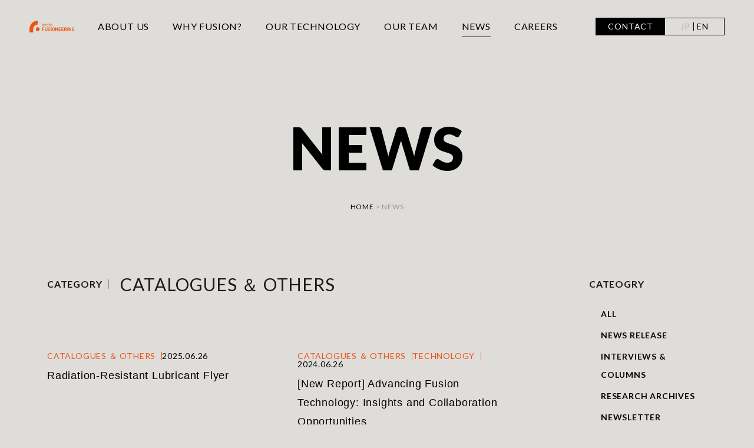

--- FILE ---
content_type: text/html; charset=UTF-8
request_url: https://kyotofusioneering.com/en/news_category/other
body_size: 11164
content:
<!DOCTYPE html>
<html lang="en-US">
<head>
<!-- Start cookieyes banner -->
<script id="cookieyes" type="text/javascript" src="https://cdn-cookieyes.com/client_data/5ca1bee1a51390457b94d779/script.js"></script>
<!-- End cookieyes banner -->
<meta http-equiv="content-type" content="text/html; charset=utf-8">
<meta http-equiv="X-UA-Compatible" content="IE=edge">
<link rel="icon" href="https://kyotofusioneering.com/kfwp/wp-content/themes/kf2022/common/images/favicon.png">
<meta name="viewport" content="width=device-width,initial-scale=1">
<!--<meta content="width=device-width, initial-scale=1.0, maximum-scale=1.0, user-scalable=no" name="viewport">-->
<meta content="telephone=no" name="format-detection">
<!-- Global site tag (gtag.js) - Google Analytics -->
<script async src="https://www.googletagmanager.com/gtag/js?id=G-LXE6Z836FP"></script>
<script>
  window.dataLayer = window.dataLayer || [];
  function gtag(){dataLayer.push(arguments);}
  gtag('js', new Date());

  gtag('config', 'G-LXE6Z836FP');
</script>
<meta name='robots' content='index, follow, max-image-preview:large, max-snippet:-1, max-video-preview:-1' />
<meta name="dlm-version" content="5.1.6">
	<!-- This site is optimized with the Yoast SEO plugin v26.6 - https://yoast.com/wordpress/plugins/seo/ -->
	<title>CATALOGUES ＆ OTHERS アーカイブ | Kyoto Fusioneering</title>
	<link rel="canonical" href="https://kyotofusioneering.com/news_category/other" />
	<link rel="next" href="https://kyotofusioneering.com/news_category/other/page/2" />
	<meta property="og:locale" content="en_US" />
	<meta property="og:type" content="article" />
	<meta property="og:title" content="CATALOGUES ＆ OTHERS アーカイブ | Kyoto Fusioneering" />
	<meta property="og:url" content="https://kyotofusioneering.com/news_category/other" />
	<meta property="og:site_name" content="Kyoto Fusioneering" />
	<meta property="og:image" content="https://kyotofusioneering.com/kfwp/wp-content/uploads/2022/01/ogp.jpg" />
	<meta property="og:image:width" content="1200" />
	<meta property="og:image:height" content="630" />
	<meta property="og:image:type" content="image/jpeg" />
	<meta name="twitter:card" content="summary_large_image" />
	<meta name="twitter:site" content="@Kyotofusioneer" />
	<script type="application/ld+json" class="yoast-schema-graph">{"@context":"https://schema.org","@graph":[{"@type":"CollectionPage","@id":"https://kyotofusioneering.com/news_category/other","url":"https://kyotofusioneering.com/news_category/other","name":"CATALOGUES ＆ OTHERS アーカイブ | Kyoto Fusioneering","isPartOf":{"@id":"https://kyotofusioneering.com/#website"},"breadcrumb":{"@id":"https://kyotofusioneering.com/news_category/other#breadcrumb"},"inLanguage":"en-US"},{"@type":"BreadcrumbList","@id":"https://kyotofusioneering.com/news_category/other#breadcrumb","itemListElement":[{"@type":"ListItem","position":1,"name":"ホーム","item":"https://kyotofusioneering.com/en/"},{"@type":"ListItem","position":2,"name":"CATALOGUES ＆ OTHERS"}]},{"@type":"WebSite","@id":"https://kyotofusioneering.com/#website","url":"https://kyotofusioneering.com/","name":"Kyoto Fusioneering","description":"FUSION for the FUTURE","publisher":{"@id":"https://kyotofusioneering.com/#organization"},"potentialAction":[{"@type":"SearchAction","target":{"@type":"EntryPoint","urlTemplate":"https://kyotofusioneering.com/?s={search_term_string}"},"query-input":{"@type":"PropertyValueSpecification","valueRequired":true,"valueName":"search_term_string"}}],"inLanguage":"en-US"},{"@type":"Organization","@id":"https://kyotofusioneering.com/#organization","name":"京都フュージョニアリング株式会社","url":"https://kyotofusioneering.com/","logo":{"@type":"ImageObject","inLanguage":"en-US","@id":"https://kyotofusioneering.com/#/schema/logo/image/","url":"http://kyotofusioneering.com/kfwp/wp-content/uploads/2022/01/kflogo_betairo_1.png","contentUrl":"http://kyotofusioneering.com/kfwp/wp-content/uploads/2022/01/kflogo_betairo_1.png","width":3000,"height":3000,"caption":"京都フュージョニアリング株式会社"},"image":{"@id":"https://kyotofusioneering.com/#/schema/logo/image/"},"sameAs":["https://www.facebook.com/KyotoFusioneering","https://x.com/Kyotofusioneer","https://www.linkedin.com/company/kyoto-fusioneering/","https://www.youtube.com/channel/UCCKqx4Iq4oMFnzGtfkdY6zA"]}]}</script>
	<!-- / Yoast SEO plugin. -->


<link rel='dns-prefetch' href='//ajax.googleapis.com' />
<link rel='dns-prefetch' href='//unpkg.com' />
<link rel='dns-prefetch' href='//cdnjs.cloudflare.com' />
<link rel="alternate" type="application/rss+xml" title="Kyoto Fusioneering &raquo; CATALOGUES ＆ OTHERS カテゴリー Feed" href="https://kyotofusioneering.com/en/news_category/other/feed" />
<style id='wp-img-auto-sizes-contain-inline-css' type='text/css'>
img:is([sizes=auto i],[sizes^="auto," i]){contain-intrinsic-size:3000px 1500px}
/*# sourceURL=wp-img-auto-sizes-contain-inline-css */
</style>
<style id='wp-emoji-styles-inline-css' type='text/css'>

	img.wp-smiley, img.emoji {
		display: inline !important;
		border: none !important;
		box-shadow: none !important;
		height: 1em !important;
		width: 1em !important;
		margin: 0 0.07em !important;
		vertical-align: -0.1em !important;
		background: none !important;
		padding: 0 !important;
	}
/*# sourceURL=wp-emoji-styles-inline-css */
</style>
<style id='wp-block-library-inline-css' type='text/css'>
:root{--wp-block-synced-color:#7a00df;--wp-block-synced-color--rgb:122,0,223;--wp-bound-block-color:var(--wp-block-synced-color);--wp-editor-canvas-background:#ddd;--wp-admin-theme-color:#007cba;--wp-admin-theme-color--rgb:0,124,186;--wp-admin-theme-color-darker-10:#006ba1;--wp-admin-theme-color-darker-10--rgb:0,107,160.5;--wp-admin-theme-color-darker-20:#005a87;--wp-admin-theme-color-darker-20--rgb:0,90,135;--wp-admin-border-width-focus:2px}@media (min-resolution:192dpi){:root{--wp-admin-border-width-focus:1.5px}}.wp-element-button{cursor:pointer}:root .has-very-light-gray-background-color{background-color:#eee}:root .has-very-dark-gray-background-color{background-color:#313131}:root .has-very-light-gray-color{color:#eee}:root .has-very-dark-gray-color{color:#313131}:root .has-vivid-green-cyan-to-vivid-cyan-blue-gradient-background{background:linear-gradient(135deg,#00d084,#0693e3)}:root .has-purple-crush-gradient-background{background:linear-gradient(135deg,#34e2e4,#4721fb 50%,#ab1dfe)}:root .has-hazy-dawn-gradient-background{background:linear-gradient(135deg,#faaca8,#dad0ec)}:root .has-subdued-olive-gradient-background{background:linear-gradient(135deg,#fafae1,#67a671)}:root .has-atomic-cream-gradient-background{background:linear-gradient(135deg,#fdd79a,#004a59)}:root .has-nightshade-gradient-background{background:linear-gradient(135deg,#330968,#31cdcf)}:root .has-midnight-gradient-background{background:linear-gradient(135deg,#020381,#2874fc)}:root{--wp--preset--font-size--normal:16px;--wp--preset--font-size--huge:42px}.has-regular-font-size{font-size:1em}.has-larger-font-size{font-size:2.625em}.has-normal-font-size{font-size:var(--wp--preset--font-size--normal)}.has-huge-font-size{font-size:var(--wp--preset--font-size--huge)}.has-text-align-center{text-align:center}.has-text-align-left{text-align:left}.has-text-align-right{text-align:right}.has-fit-text{white-space:nowrap!important}#end-resizable-editor-section{display:none}.aligncenter{clear:both}.items-justified-left{justify-content:flex-start}.items-justified-center{justify-content:center}.items-justified-right{justify-content:flex-end}.items-justified-space-between{justify-content:space-between}.screen-reader-text{border:0;clip-path:inset(50%);height:1px;margin:-1px;overflow:hidden;padding:0;position:absolute;width:1px;word-wrap:normal!important}.screen-reader-text:focus{background-color:#ddd;clip-path:none;color:#444;display:block;font-size:1em;height:auto;left:5px;line-height:normal;padding:15px 23px 14px;text-decoration:none;top:5px;width:auto;z-index:100000}html :where(.has-border-color){border-style:solid}html :where([style*=border-top-color]){border-top-style:solid}html :where([style*=border-right-color]){border-right-style:solid}html :where([style*=border-bottom-color]){border-bottom-style:solid}html :where([style*=border-left-color]){border-left-style:solid}html :where([style*=border-width]){border-style:solid}html :where([style*=border-top-width]){border-top-style:solid}html :where([style*=border-right-width]){border-right-style:solid}html :where([style*=border-bottom-width]){border-bottom-style:solid}html :where([style*=border-left-width]){border-left-style:solid}html :where(img[class*=wp-image-]){height:auto;max-width:100%}:where(figure){margin:0 0 1em}html :where(.is-position-sticky){--wp-admin--admin-bar--position-offset:var(--wp-admin--admin-bar--height,0px)}@media screen and (max-width:600px){html :where(.is-position-sticky){--wp-admin--admin-bar--position-offset:0px}}
/*wp_block_styles_on_demand_placeholder:69700fa3eff5a*/
/*# sourceURL=wp-block-library-inline-css */
</style>
<style id='classic-theme-styles-inline-css' type='text/css'>
/*! This file is auto-generated */
.wp-block-button__link{color:#fff;background-color:#32373c;border-radius:9999px;box-shadow:none;text-decoration:none;padding:calc(.667em + 2px) calc(1.333em + 2px);font-size:1.125em}.wp-block-file__button{background:#32373c;color:#fff;text-decoration:none}
/*# sourceURL=/wp-includes/css/classic-themes.min.css */
</style>
<link rel='stylesheet' id='bogo-css' href='https://kyotofusioneering.com/kfwp/wp-content/plugins/bogo/includes/css/style.css?ver=3.9.1' type='text/css' media='all' />
<link rel='stylesheet' id='reset-css' href='https://kyotofusioneering.com/kfwp/wp-content/themes/kf2022/common/css/reset.css?ver=2026012011:28PM' type='text/css' media='all' />
<link rel='stylesheet' id='base-css' href='https://kyotofusioneering.com/kfwp/wp-content/themes/kf2022/common/css/base.css?ver=2026012011:28PM' type='text/css' media='all' />
<link rel='stylesheet' id='news-css' href='https://kyotofusioneering.com/kfwp/wp-content/themes/kf2022/common/css/news.css?ver=2026012011:28PM' type='text/css' media='all' />
<link rel='stylesheet' id='wp-pagenavi-css' href='https://kyotofusioneering.com/kfwp/wp-content/plugins/wp-pagenavi/pagenavi-css.css?ver=2.70' type='text/css' media='all' />
<script type="text/javascript" src="//ajax.googleapis.com/ajax/libs/jquery/3.4.1/jquery.min.js?ver=2026012011:28PM" id="jquery-js"></script>
<script type="text/javascript" src="https://kyotofusioneering.com/kfwp/wp-content/themes/kf2022/common/js/jquery.matchHeight.js?ver=2026012011:28PM" id="matchHeight-js"></script>
<script type="text/javascript" src="https://kyotofusioneering.com/kfwp/wp-content/themes/kf2022/common/js/easingkf.js?ver=2026012011:28PM" id="easingkf-js"></script>
<script type="text/javascript" src="https://kyotofusioneering.com/kfwp/wp-content/themes/kf2022/common/js/base.js?ver=2026012011:28PM" id="basejs-js"></script>
<script type="text/javascript" src="https://kyotofusioneering.com/kfwp/wp-content/themes/kf2022/common/js/ofi.min.js?ver=2026012011:28PM" id="cofimin-js"></script>
<script type="text/javascript" src="//unpkg.com/imagesloaded@4/imagesloaded.pkgd.min.js?ver=2026012011:28PM" id="pkgdmin-js"></script>
<script type="text/javascript" src="//cdnjs.cloudflare.com/ajax/libs/jquery-cookie/1.4.1/jquery.cookie.min.js?ver=2026012011:28PM" id="cookie-js"></script>
<link rel="https://api.w.org/" href="https://kyotofusioneering.com/en/wp-json/" /><link rel="alternate" title="JSON" type="application/json" href="https://kyotofusioneering.com/en/wp-json/wp/v2/news_category/7" /><link rel="EditURI" type="application/rsd+xml" title="RSD" href="https://kyotofusioneering.com/kfwp/xmlrpc.php?rsd" />
<meta name="generator" content="WordPress 6.9" />
<link rel="alternate" href="https://kyotofusioneering.com/news_category/other" hreflang="ja" />
<link rel="alternate" href="https://kyotofusioneering.com/en/news_category/other" hreflang="en-US" />
		<script type="text/javascript">
				(function(c,l,a,r,i,t,y){
					c[a]=c[a]||function(){(c[a].q=c[a].q||[]).push(arguments)};t=l.createElement(r);t.async=1;
					t.src="https://www.clarity.ms/tag/"+i+"?ref=wordpress";y=l.getElementsByTagName(r)[0];y.parentNode.insertBefore(t,y);
				})(window, document, "clarity", "script", "nv73ogiqbf");
		</script>
		<script src="//www.google.com/recaptcha/api.js"></script>
<script type="text/javascript">
jQuery(function() {
    // reCAPTCHAの挿入
    jQuery( '.mw_wp_form_confirm input[type="submit"]' ).before( '' );
    // [input] Add disabled to input or button
    jQuery( '.mw_wp_form_confirm input[type="submit"]' ).attr( "disabled", "disabled" );
     jQuery( '.mw_wp_form_confirm input[type="submit"].back' ).attr( "", "" );
    // [confirm] Remove disabled
    jQuery( '.mw_wp_form_confirm input, .mw_wp_form_confirm select, .mw_wp_form_confirm textarea, .mw_wp_form_confirm button' ).removeAttr( 'disabled' );
});
// reCAPTCHA Callback
function syncerRecaptchaCallback( code ) {
    if(code != "") {
        jQuery( '.mw_wp_form_confirm .hbtn button, .mw_wp_form_confirm .hbtn input[type="submit"]' ).removeAttr( 'disabled' );
        jQuery( '.mw_wp_form_confirm .hbtn input[type="submit"]' ).css( 'opacity', '1' );
        jQuery( '.mw_wp_form_confirm .hbtn input[type="submit"]' ).css( 'pointer-events', 'inherit' );
    }
}
</script>
<style type="text/css">
.g-recaptcha { margin: 20px 0 15px; }.g-recaptcha > div { margin: 0 auto; }</style>
    <script>
      jQuery(function($) {
        $('.telform').attr( 'inputmode', 'tel' );
		$('.adnumbox').attr( 'inputmode', 'numeric' );
		$('.telform').on('input', function(e) {
        let value = $(e.currentTarget).val();
        value = value
            .replace(/[０-９]/g, function(s) {
                return String.fromCharCode(s.charCodeAt(0) - 65248);
            })
            .replace(/[^0-9]/g, '');
      	$(e.currentTarget).val(value);
    　});
      });
    </script>
  </head>




<body id="news">
<!--header-->
<!--loading
<div id="loaderWrap">
	<div class="loadinglogo">
		<span class="progress_bar"></span>
		<img src="https://kyotofusioneering.com/kfwp/wp-content/themes/kf2022/common/images/common/loading.svg" alt="" />
	</div>-->
</div>
<header>
	<div class="innerbox">
		        <div class="logo page"><a href="https://kyotofusioneering.com/en"><img src="https://kyotofusioneering.com/kfwp/wp-content/themes/kf2022/common/images/common/logo.svg" alt="KYOTO FUSIONEERING"></a></div>
				<div class="linkbox font-lato">
			<div class="spblank pc_none"></div>
			<div class="obtn solution pc">
				<div class="overbox about">
						ABOUT US
					<span class="spbtn"></span><span class="spbtn_tab"></span></div>
				<div class="slidenav">
					<a href="https://kyotofusioneering.com/en/about/">VISION &amp; MISSION</a>
					<a href="https://kyotofusioneering.com/en/about/our_credos/">OUR CREDOS</a>
					<a href="https://kyotofusioneering.com/en/about/our_origins/">OUR ORIGINS</a>
					</a>
					<a href="https://kyotofusioneering.com/en/about/our_brand/">OUR BRAND</a>
					<a href="https://kyotofusioneering.com/en/company/">COMPANY PROFILE</a>
				</div>
			</div>
			<a href="https://kyotofusioneering.com/en/why_fusion/" class="fusion">WHY FUSION?</a>
			<a href="https://kyotofusioneering.com/en/technology/" class="technology">OUR TECHNOLOGY</a>
			<a href="https://kyotofusioneering.com/en/our_team/" class="team">OUR TEAM</a>
			<a href="https://kyotofusioneering.com/en/news/" class="news">NEWS</a>
			<div class="obtn solution pc">
				<div class="overbox careers">CAREERS<span class="spbtn"></span><span class="spbtn_tab"></span></div>
				<div class="slidenav">
					<a href="https://kyotofusioneering.com/en/open_positions/">OPEN POSITIONS</a>
					<a href="https://kyotofusioneering.com/en/our_fusioneers/">OUR FUSIONEERS</a>
				</div>
			</div>

		</div>
		<div class="contact_langbtn font-lato">
			<a href="https://kyotofusioneering.com/en/contact/" class="contact">CONTACT</a>
			<div class="langbtn">
				<div class="inbox">
					<ul class="bogo-language-switcher list-view"><li class="en-US en current first"><span class="bogo-language-name"><a rel="alternate" hreflang="en-US" href="https://kyotofusioneering.com/en/news_category/other" title="EN" class="current" aria-current="page">EN</a></span></li>
<li class="ja last"><span class="bogo-language-name"><a rel="alternate" hreflang="ja" href="https://kyotofusioneering.com/news_category/other" title="Japanese">JP</a></span></li>
</ul>				</div>
			</div>
		</div>
		<div class="menu pc_none">
			<div class="menu-trigger" href="#">
				<span></span>
				<span></span>
				<span></span>
			</div>
		</div>
	</div>
</header><!--//header-->

<div id="maincontainer">
<!--contentArea-->
	<div class="mainarea">
		<h1 class="maintl font-lato text_splite">NEWS</h1>
	</div>
	
	<div id="bg1"></div>
	<div id="pan" class="font-lato box2"><a href="https://kyotofusioneering.com/en">HOME</a><span>&nbsp;&gt;&nbsp;</span>NEWS</div>
	
	<div class="newscontainer">
	<div class="newscont">
		<div class="categoryname font-lato">
			<div class="ncate">CATEGORY</div>
			<div class="name">CATALOGUES ＆ OTHERS			</div>
		</div>
		<div class="newslist">
            <a href="https://kyotofusioneering.com/en/news/2025/06/26/3214">
			<div class="headbox font-lato">
			<div class="cate other"><span>CATALOGUES ＆ OTHERS</span></div>			<div class="date">2025.06.26</div>
			</div>
			<div class="tl">Radiation-Resistant Lubricant Flyer</div>
			</a>
            <a href="https://kyotofusioneering.com/en/news/2024/06/26/2421">
			<div class="headbox font-lato">
			<div class="cate other"><span>CATALOGUES ＆ OTHERS</span></div><div class="cate technology"><span>TECHNOLOGY</span></div>			<div class="date">2024.06.26</div>
			</div>
			<div class="tl">[New Report] Advancing Fusion Technology: Insights and Collaboration Opportunities</div>
			</a>
            <a href="https://kyotofusioneering.com/en/news/2024/05/22/2318">
			<div class="headbox font-lato">
			<div class="cate other"><span>CATALOGUES ＆ OTHERS</span></div>			<div class="date">2024.05.22</div>
			</div>
			<div class="tl">Biography of Christian Day</div>
			</a>
            <a href="https://kyotofusioneering.com/en/news/2024/05/01/2331">
			<div class="headbox font-lato">
			<div class="cate other"><span>CATALOGUES ＆ OTHERS</span></div>			<div class="date">2024.05.01</div>
			</div>
			<div class="tl">Biography of Keishi Sakamoto</div>
			</a>
            <a href="https://kyotofusioneering.com/en/news/2024/05/01/2327">
			<div class="headbox font-lato">
			<div class="cate other"><span>CATALOGUES ＆ OTHERS</span></div>			<div class="date">2024.05.01</div>
			</div>
			<div class="tl">Biography of Satoshi Konishi</div>
			</a>
            <a href="https://kyotofusioneering.com/en/news/2024/05/01/2288">
			<div class="headbox font-lato">
			<div class="cate other"><span>CATALOGUES ＆ OTHERS</span></div>			<div class="date">2024.05.01</div>
			</div>
			<div class="tl">Kyoto Fusioneering Human Rights Policy</div>
			</a>
            <a href="https://kyotofusioneering.com/en/news/2024/01/01/2121">
			<div class="headbox font-lato">
			<div class="cate other"><span>CATALOGUES ＆ OTHERS</span></div>			<div class="date">2024.01.01</div>
			</div>
			<div class="tl">Company Introduction</div>
			</a>
            <a href="https://kyotofusioneering.com/en/news/2023/10/19/1897">
			<div class="headbox font-lato">
			<div class="cate other"><span>CATALOGUES ＆ OTHERS</span></div>			<div class="date">2023.10.19</div>
			</div>
			<div class="tl">Carbon Reduction Plan by Kyoto Fusioneering UK</div>
			</a>
            <a href="https://kyotofusioneering.com/en/news/2023/10/17/1880">
			<div class="headbox font-lato">
			<div class="cate other"><span>CATALOGUES ＆ OTHERS</span></div>			<div class="date">2023.10.17</div>
			</div>
			<div class="tl">Global Fusion Private Companies 2023</div>
			</a>
            <a href="https://kyotofusioneering.com/en/news/2022/11/11/925">
			<div class="headbox font-lato">
			<div class="cate other"><span>CATALOGUES ＆ OTHERS</span></div>			<div class="date">2022.11.11</div>
			</div>
			<div class="tl">KF Chaos Map on Fusion Private Sector</div>
			</a>
            <a href="https://kyotofusioneering.com/en/news/2022/07/06/849">
			<div class="headbox font-lato">
			<div class="cate other"><span>CATALOGUES ＆ OTHERS</span></div>			<div class="date">2022.07.06</div>
			</div>
			<div class="tl">UNITY-1 Flyer</div>
			</a>
            <a href="https://kyotofusioneering.com/en/news/2022/07/06/814">
			<div class="headbox font-lato">
			<div class="cate other"><span>CATALOGUES ＆ OTHERS</span></div>			<div class="date">2022.07.06</div>
			</div>
			<div class="tl">KF Reciprocating Pump Flyer</div>
			</a>
</div>
<div class="pagenav"><div class='wp-pagenavi' role='navigation'>
<span aria-current='page' class='current'>1</span><a class="page larger" title="Page 2" href="https://kyotofusioneering.com/en/news_category/other/page/2">2</a><a class="nextpostslink" rel="next" aria-label="Next Page" href="https://kyotofusioneering.com/en/news_category/other/page/2">&gt;</a>
</div></div>
</div>
		
		<div class="sidenav">
			<div class="tl font-lato">CATEOGRY</div>
			<div class="catelinkbox">
			<div class="archiveselect pc_none">
			<select name="select" onChange="location.href=value;">
	<option value="https://kyotofusioneering.com/en/news/">ALL</option>
	<option value="https://kyotofusioneering.com/en/news_category/topics">NEWS RELEASE</option><option value="https://kyotofusioneering.com/en/news_category/interviewsandcolumns">INTERVIEWS &amp; COLUMNS</option><option value="https://kyotofusioneering.com/en/news_category/research_archives">RESEARCH ARCHIVES</option><option value="https://kyotofusioneering.com/en/news_category/newsletter">NEWSLETTER</option><option value="https://kyotofusioneering.com/en/news_category/blog">BLOG</option><option value="https://kyotofusioneering.com/en/news_category/other" selected>CATALOGUES ＆ OTHERS</option><option value="https://kyotofusioneering.com/en/news_category/technology">TECHNOLOGY</option></select>
			</div>
			<ul class="categorybox font-lato clearfix sp_none">
        	<li><a href="https://kyotofusioneering.com/en/news/">ALL</a></li>
        		<li class="cat-item cat-item-2"><a href="https://kyotofusioneering.com/en/news_category/topics">NEWS RELEASE</a>
</li>
	<li class="cat-item cat-item-3"><a href="https://kyotofusioneering.com/en/news_category/interviewsandcolumns">INTERVIEWS &amp; COLUMNS</a>
</li>
	<li class="cat-item cat-item-6"><a href="https://kyotofusioneering.com/en/news_category/research_archives">RESEARCH ARCHIVES</a>
</li>
	<li class="cat-item cat-item-9"><a href="https://kyotofusioneering.com/en/news_category/newsletter">NEWSLETTER</a>
</li>
	<li class="cat-item cat-item-10"><a href="https://kyotofusioneering.com/en/news_category/blog">BLOG</a>
</li>
	<li class="cat-item cat-item-7 current-cat"><a aria-current="page" href="https://kyotofusioneering.com/en/news_category/other">CATALOGUES ＆ OTHERS</a>
</li>
	<li class="cat-item cat-item-22"><a href="https://kyotofusioneering.com/en/news_category/technology">TECHNOLOGY</a>
</li>
        	</ul>
			</div>
			
			<div class="tl font-lato">ARCHIVE</div>
			
			<div class="archiveselect">
			<select class="font-lato" name="archive-dropdown" onchange="document.location.href=this.options[this.selectedIndex].value;">
			<option disabled selected value>---</option>
				<option value='https://kyotofusioneering.com/en/news/2025'> 2025 </option>
	<option value='https://kyotofusioneering.com/en/news/2024'> 2024 </option>
	<option value='https://kyotofusioneering.com/en/news/2023'> 2023 </option>
	<option value='https://kyotofusioneering.com/en/news/2022'> 2022 </option>
	<option value='https://kyotofusioneering.com/en/news/2021'> 2021 </option>
	<option value='https://kyotofusioneering.com/en/news/2020'> 2020 </option>
	<option value='https://kyotofusioneering.com/en/news/2019'> 2019 </option>
	<option value='https://kyotofusioneering.com/en/news/2018'> 2018 </option>
	<option value='https://kyotofusioneering.com/en/news/2017'> 2017 </option>
			</select>
			</div>
		</div>
</div>
<!--//contentArea-->

<div class="aboutbottombtn" id="">
<!--aboutbottombtn-->
	<div class="btncont">
		<a href="https://kyotofusioneering.com/en/about/our_origins/" class="b_our_origins">
			<img src="https://kyotofusioneering.com/kfwp/wp-content/themes/kf2022/common/images/about/btn-story.jpg" alt="" class="object-fit-img"/>
			<div class="overbox">
			<div class="tl font-lato">OUR ORIGINS</div>
						<div class="sub">Kyoto Fusioneering’s DNA</div>
						</div>
		</a>
		<a href="https://kyotofusioneering.com/en/about/our_brand/" class="b_our_brand">
			<img src="https://kyotofusioneering.com/kfwp/wp-content/themes/kf2022/common/images/about/btn-brand.jpg" alt="" class="object-fit-img"/>
			<div class="overbox">
				<div class="tl font-lato">OUR BRAND</div>
				<div class="sub">Fusion &amp; Engineering</div>
			</div>
		</a>
		<a href="https://kyotofusioneering.com/en/about/" class="b_about">
			<img src="https://kyotofusioneering.com/kfwp/wp-content/themes/kf2022/common/images/about/btn-vm.jpg" alt="" class="object-fit-img"/>
			<div class="overbox">
				<div class="tl font-lato">VISION &amp; MISSION</div>
							<div class="sub">Why Fusion Energy?</div>
						</div>
		</a>

		<a href="https://kyotofusioneering.com/en/about/our_credos/" class="b_our_credos">
			<img src="https://kyotofusioneering.com/kfwp/wp-content/themes/kf2022/common/images/about/btn-vc.jpg?date=202502071610" alt="" class="object-fit-img"/>
			<div class="overbox">
				<div class="tl font-lato">OUR CREDOS</div>
							<div class="sub">Our ethos</div>
						</div>
		</a>

	</div><!--//aboutbottombtn-->
</div>


</div><!--maincontainer-->
<!--footer-->


<footer>
	<div class="innerbox">
		<div class="leftbox">
			<div class="logo"><a href="https://kyotofusioneering.com/en/"><img src="https://kyotofusioneering.com/kfwp/wp-content/themes/kf2022/common/images/common/logo2.svg"></a></div>
						<div class="cap">Kyoto Fusioneering Ltd.<br />
			Distribution A Building, AW1-S, Tokyo Ryutsu Center, 6-1-1 Heiwajima, Ota-ku, Tokyo 143-0006, Japan</div>
						<div class="snsbtn sp_none">
				<!--facebook-->
				<!-- <a href="https://www.facebook.com/KyotoFusioneering" target="_blank"><svg xmlns="http://www.w3.org/2000/svg" viewBox="0 0 21 39.6" class="snsicon"><defs><style>.cls-1{fill:#fff;}</style></defs><g id="レイヤー_2" data-name="レイヤー 2"><g id="レイヤー_1-2" data-name="レイヤー 1"><path class="cls-1" d="M19.7,22.1,20.8,15H13.9V10.4c0-1.9,1-3.8,4-3.8H21V.5A36.1,36.1,0,0,0,15.5,0C9.9,0,6.2,3.4,6.2,9.6V15H0v7.1H6.3V39.3a24.66,24.66,0,0,0,3.9.3,24.66,24.66,0,0,0,3.9-.3V22.1Z"/></g></g></svg></a> -->
				
				<!--X-->
				<a href="https://twitter.com/kyotofusioneer" target="_blank" class="box2"><svg version="1.1" id="レイヤー_1" xmlns="http://www.w3.org/2000/svg" xmlns:xlink="http://www.w3.org/1999/xlink" x="0px" y="0px" viewBox="0 0 22 18" style="enable-background:new 0 0 22 18;" xml:space="preserve"><style type="text/css">.st0{fill:#FFFFFF;}</style><path class="st0" d="M12.676,7.622L19.232,0h-1.554l-5.693,6.618L7.438,0H2.194L9.07,10.007L2.194,18h1.554l6.012-6.989L14.562,18h5.245L12.676,7.622L12.676,7.622z M10.547,10.096L9.851,9.099L4.307,1.17h2.387l4.474,6.399l0.697,0.997l5.815,8.318h-2.387L10.547,10.096L10.547,10.096z"/></svg></a>
				
				<!--linkedin-->
				<a href="https://www.linkedin.com/company/kyoto-fusioneering/" target="_blank"><svg xmlns="http://www.w3.org/2000/svg" viewBox="0 0 36.5 36.5" class="snsicon"><defs><style>.cls-1{fill:#fff;}</style></defs><g id="レイヤー_2" data-name="レイヤー 2"><g id="レイヤー_1-2" data-name="レイヤー 1"><path class="cls-1" d="M18.3,0A18.25,18.25,0,1,0,36.5,18.2,18.29,18.29,0,0,0,18.3,0"/><rect x="9" y="14.1" width="4.4" height="13.1"/><path d="M11.3,12.3h0A2.23,2.23,0,0,1,8.9,10a2.32,2.32,0,0,1,2.5-2.3A2.23,2.23,0,0,1,13.8,10a2.38,2.38,0,0,1-2.5,2.3"/><path d="M29.2,27.2H24.8v-7c0-1.8-.6-3-2.2-3a2.31,2.31,0,0,0-2.2,1.6,2,2,0,0,0-.2,1.1v7.3H15.8s.1-11.9,0-13.1h4.4V16a4.32,4.32,0,0,1,3.9-2.2c2.9,0,5,1.9,5,5.9v7.5Z"/></g></g></svg></a>
				
				<!--youtube-->
				<a href="https://www.youtube.com/channel/UCCKqx4Iq4oMFnzGtfkdY6zA" target="_blank" class="box2"><svg xmlns="http://www.w3.org/2000/svg" viewBox="0 0 38.6 27" class="snsicon"><defs><style>.cls-1{fill:#fff;}</style></defs><g id="レイヤー_2" data-name="レイヤー 2"><g id="レイヤー_1-2" data-name="レイヤー 1"><path class="cls-1" d="M37.8,4.2A4.86,4.86,0,0,0,34.4.8C31.4,0,19.3,0,19.3,0S7.2,0,4.2.8A4.86,4.86,0,0,0,.8,4.2C0,7.2,0,13.5,0,13.5s0,6.3.8,9.3a4.86,4.86,0,0,0,3.4,3.4c3,.8,15.1.8,15.1.8s12.1,0,15.1-.8a4.86,4.86,0,0,0,3.4-3.4c.8-3,.8-9.3.8-9.3s0-6.3-.8-9.3"/><polygon points="15.4 19.3 15.4 7.7 25.4 13.5 15.4 19.3"/></g></g></svg></a>
				
				<!--researchgate-->
				<a href="https://www.researchgate.net/lab/Kyoto-Fusioneering-Ltd-Satoshi-Konishi" target="_blank"><svg xmlns="http://www.w3.org/2000/svg" viewBox="0 0 37.2 40.52" class="snsicon"><defs><style>.cls-1{fill:#fff;}</style></defs><g id="レイヤー_2" data-name="レイヤー 2"><g id="レイヤー_1-2" data-name="レイヤー 1"><path class="cls-1" d="M32,0a6.57,6.57,0,0,1,3.2,1.4,6.23,6.23,0,0,1,1.4,1.8c.1.1.1.2-.1.3-.6.2-1.1.5-1.7.7-.2.1-.2,0-.3-.1a4,4,0,0,0-1.7-1.7,3.38,3.38,0,0,0-4.5,1.5,4.06,4.06,0,0,0-.4,1.9,25.3,25.3,0,0,0,.1,5.5,3.28,3.28,0,0,0,4.2,2.9,3,3,0,0,0,2.3-2.4,12.25,12.25,0,0,0,.2-1.9c0-.2-.1-.2-.2-.2H31.8c-.2,0-.3,0-.2-.2V7.9c0-.2,0-.2.2-.2h5.1c.3,0,.3.1.3.3V9.7a9.89,9.89,0,0,1-.4,3,5.25,5.25,0,0,1-4.4,3.8,5.91,5.91,0,0,1-4.3-.8,5.54,5.54,0,0,1-2.4-3.4,12.41,12.41,0,0,1-.3-2.7V6.5a8.49,8.49,0,0,1,.9-3.8A5.17,5.17,0,0,1,30.1.1,12.1,12.1,0,0,1,32,0Z"/><path class="cls-1" d="M.1,11.3h0A6.6,6.6,0,0,1,0,9.9H0V11A.37.37,0,0,1,.1,11.3Z"/><path class="cls-1" d="M.1,39.7h0V38.5a2.72,2.72,0,0,1,0,.9Z"/><path class="cls-1" d="M26.8,38.5a5.79,5.79,0,0,1-2.1-.7,9.42,9.42,0,0,1-3-2.6,49.06,49.06,0,0,1-3.9-5.1c-.9-1.3-1.8-2.7-2.6-4.1-.1-.1-.1-.2.1-.3a8,8,0,0,0,2.5-1.1,8.31,8.31,0,0,0,3.9-8.4,6.5,6.5,0,0,0-2.4-4.3,8.88,8.88,0,0,0-5-2,22.57,22.57,0,0,0-4.5-.1c-1.5,0-3.1.1-4.6.1H.1a6.55,6.55,0,0,0,0,1.4h0a16.25,16.25,0,0,1,1.9.4,1.91,1.91,0,0,1,1.6,1.6A9.85,9.85,0,0,1,3.8,15V34.8A5.7,5.7,0,0,1,3.4,37a1.82,1.82,0,0,1-1.1,1,10.46,10.46,0,0,1-1.7.4c-.2,0-.4.1-.6.1v.2a4.82,4.82,0,0,1,0,1.2H0c.9,0,1.7-.1,2.6-.1H8.9a27.15,27.15,0,0,1,2.8.1c.2,0,.2-.1.2-.2v-.9c0-.2-.1-.3-.2-.3a12.5,12.5,0,0,1-1.9-.3c-.3-.1-.6-.1-.9-.2a1.88,1.88,0,0,1-1.2-1.5,8.75,8.75,0,0,1-.2-1.6V26.7c0-.1,0-.2.2-.2,1.1,0,2.2.1,3.4.1.2,0,.2.1.3.3.7,1.3,1.5,2.6,2.3,3.9a55.31,55.31,0,0,0,4.8,6.8,7.93,7.93,0,0,0,5,2.8,5.88,5.88,0,0,0,2.3,0,4.4,4.4,0,0,0,1-.2c.2,0,.2-.1.2-.3V39C27,38.6,27,38.5,26.8,38.5ZM13,23.9a9.75,9.75,0,0,1-2.5.2c-.8,0-1.8-.1-2.8-.1-.1,0-.1-.1-.1-.2V12.1c0-.1,0-.2.2-.2,1.2,0,2.3-.1,3.5-.1a8.63,8.63,0,0,1,2.8.4,5.08,5.08,0,0,1,3.5,3.6,6.92,6.92,0,0,1-.6,5.3A6.23,6.23,0,0,1,13,23.9Z"/></g></g></svg></a>
			</div>
		</div>
		
		<div class="rightbox font-lato">
			<div class="btnbox">
				<a href="https://kyotofusioneering.com/en/contact/">CONTACT</a>
				<a href="https://kyotofusioneering.com/en/open_positions/">CAREERS</a>
				<ul>
					<li><a href="https://kyotofusioneering.com/en/open_positions/">OPEN POSITIONS</a></li>
					<li><a href="https://kyotofusioneering.com/en/our_fusioneers/">OUR FUSIONEERS</a></li>
				</ul>
			</div>
			<div class="linklist">
				<div class="box">
				<a href="https://kyotofusioneering.com/en/about/">VISION & MISSION</a>
				<a href="https://kyotofusioneering.com/en/why_fusion/">WHY FUSION?</a>
				<a href="https://kyotofusioneering.com/en/technology/">OUR TECHNOLOGY</a>
				<a href="https://kyotofusioneering.com/en/our_team/">OUR TEAM</a>
				</div>
				<div class="box">
				<a href="https://kyotofusioneering.com/en/company/">COMPANY PROFILE</a>
				<a href="https://kyotofusioneering.com/en/news/">NEWS</a>
				<a href="https://kyotofusioneering.com/en/privacy_policy/">PRIVACY POLICY</a>
				<a href="https://kyotofusioneering.com/en/cookie_policy/">COOKIE POLICY</a>
				</div>
			</div>
		</div>
		<div class="snsbtn pc_none">
				<!--facebook-->
				<a href="https://www.facebook.com/KyotoFusioneering" target="_blank"><svg xmlns="http://www.w3.org/2000/svg" viewBox="0 0 21 39.6" class="snsicon"><defs><style>.cls-1{fill:#fff;}</style></defs><g id="レイヤー_2" data-name="レイヤー 2"><g id="レイヤー_1-2" data-name="レイヤー 1"><path class="cls-1" d="M19.7,22.1,20.8,15H13.9V10.4c0-1.9,1-3.8,4-3.8H21V.5A36.1,36.1,0,0,0,15.5,0C9.9,0,6.2,3.4,6.2,9.6V15H0v7.1H6.3V39.3a24.66,24.66,0,0,0,3.9.3,24.66,24.66,0,0,0,3.9-.3V22.1Z"/></g></g></svg></a>
				
				<!--X-->
				<a href="https://twitter.com/kyotofusioneer" target="_blank" class="box2"><svg version="1.1" id="レイヤー_1" xmlns="http://www.w3.org/2000/svg" xmlns:xlink="http://www.w3.org/1999/xlink" x="0px" y="0px" viewBox="0 0 22 18" style="enable-background:new 0 0 22 18;" xml:space="preserve"><style type="text/css">.st0{fill:#FFFFFF;}</style><path class="st0" d="M12.676,7.622L19.232,0h-1.554l-5.693,6.618L7.438,0H2.194L9.07,10.007L2.194,18h1.554l6.012-6.989L14.562,18h5.245L12.676,7.622L12.676,7.622z M10.547,10.096L9.851,9.099L4.307,1.17h2.387l4.474,6.399l0.697,0.997l5.815,8.318h-2.387L10.547,10.096L10.547,10.096z"/></svg></a>
				
				<!--linkedin-->
				<a href="https://www.linkedin.com/company/kyoto-fusioneering/" target="_blank"><svg xmlns="http://www.w3.org/2000/svg" viewBox="0 0 36.5 36.5" class="snsicon"><defs><style>.cls-1{fill:#fff;}</style></defs><g id="レイヤー_2" data-name="レイヤー 2"><g id="レイヤー_1-2" data-name="レイヤー 1"><path class="cls-1" d="M18.3,0A18.25,18.25,0,1,0,36.5,18.2,18.29,18.29,0,0,0,18.3,0"/><rect x="9" y="14.1" width="4.4" height="13.1"/><path d="M11.3,12.3h0A2.23,2.23,0,0,1,8.9,10a2.32,2.32,0,0,1,2.5-2.3A2.23,2.23,0,0,1,13.8,10a2.38,2.38,0,0,1-2.5,2.3"/><path d="M29.2,27.2H24.8v-7c0-1.8-.6-3-2.2-3a2.31,2.31,0,0,0-2.2,1.6,2,2,0,0,0-.2,1.1v7.3H15.8s.1-11.9,0-13.1h4.4V16a4.32,4.32,0,0,1,3.9-2.2c2.9,0,5,1.9,5,5.9v7.5Z"/></g></g></svg></a>
				
				<!--youtube-->
				<a href="https://www.youtube.com/channel/UCCKqx4Iq4oMFnzGtfkdY6zA" target="_blank" class="box2"><svg xmlns="http://www.w3.org/2000/svg" viewBox="0 0 38.6 27" class="snsicon"><defs><style>.cls-1{fill:#fff;}</style></defs><g id="レイヤー_2" data-name="レイヤー 2"><g id="レイヤー_1-2" data-name="レイヤー 1"><path class="cls-1" d="M37.8,4.2A4.86,4.86,0,0,0,34.4.8C31.4,0,19.3,0,19.3,0S7.2,0,4.2.8A4.86,4.86,0,0,0,.8,4.2C0,7.2,0,13.5,0,13.5s0,6.3.8,9.3a4.86,4.86,0,0,0,3.4,3.4c3,.8,15.1.8,15.1.8s12.1,0,15.1-.8a4.86,4.86,0,0,0,3.4-3.4c.8-3,.8-9.3.8-9.3s0-6.3-.8-9.3"/><polygon points="15.4 19.3 15.4 7.7 25.4 13.5 15.4 19.3"/></g></g></svg></a>
				
				<!--researchgate-->
				<a href="https://www.researchgate.net/lab/Kyoto-Fusioneering-Ltd-Satoshi-Konishi" target="_blank"><svg xmlns="http://www.w3.org/2000/svg" viewBox="0 0 37.2 40.52" class="snsicon"><defs><style>.cls-1{fill:#fff;}</style></defs><g id="レイヤー_2" data-name="レイヤー 2"><g id="レイヤー_1-2" data-name="レイヤー 1"><path class="cls-1" d="M32,0a6.57,6.57,0,0,1,3.2,1.4,6.23,6.23,0,0,1,1.4,1.8c.1.1.1.2-.1.3-.6.2-1.1.5-1.7.7-.2.1-.2,0-.3-.1a4,4,0,0,0-1.7-1.7,3.38,3.38,0,0,0-4.5,1.5,4.06,4.06,0,0,0-.4,1.9,25.3,25.3,0,0,0,.1,5.5,3.28,3.28,0,0,0,4.2,2.9,3,3,0,0,0,2.3-2.4,12.25,12.25,0,0,0,.2-1.9c0-.2-.1-.2-.2-.2H31.8c-.2,0-.3,0-.2-.2V7.9c0-.2,0-.2.2-.2h5.1c.3,0,.3.1.3.3V9.7a9.89,9.89,0,0,1-.4,3,5.25,5.25,0,0,1-4.4,3.8,5.91,5.91,0,0,1-4.3-.8,5.54,5.54,0,0,1-2.4-3.4,12.41,12.41,0,0,1-.3-2.7V6.5a8.49,8.49,0,0,1,.9-3.8A5.17,5.17,0,0,1,30.1.1,12.1,12.1,0,0,1,32,0Z"/><path class="cls-1" d="M.1,11.3h0A6.6,6.6,0,0,1,0,9.9H0V11A.37.37,0,0,1,.1,11.3Z"/><path class="cls-1" d="M.1,39.7h0V38.5a2.72,2.72,0,0,1,0,.9Z"/><path class="cls-1" d="M26.8,38.5a5.79,5.79,0,0,1-2.1-.7,9.42,9.42,0,0,1-3-2.6,49.06,49.06,0,0,1-3.9-5.1c-.9-1.3-1.8-2.7-2.6-4.1-.1-.1-.1-.2.1-.3a8,8,0,0,0,2.5-1.1,8.31,8.31,0,0,0,3.9-8.4,6.5,6.5,0,0,0-2.4-4.3,8.88,8.88,0,0,0-5-2,22.57,22.57,0,0,0-4.5-.1c-1.5,0-3.1.1-4.6.1H.1a6.55,6.55,0,0,0,0,1.4h0a16.25,16.25,0,0,1,1.9.4,1.91,1.91,0,0,1,1.6,1.6A9.85,9.85,0,0,1,3.8,15V34.8A5.7,5.7,0,0,1,3.4,37a1.82,1.82,0,0,1-1.1,1,10.46,10.46,0,0,1-1.7.4c-.2,0-.4.1-.6.1v.2a4.82,4.82,0,0,1,0,1.2H0c.9,0,1.7-.1,2.6-.1H8.9a27.15,27.15,0,0,1,2.8.1c.2,0,.2-.1.2-.2v-.9c0-.2-.1-.3-.2-.3a12.5,12.5,0,0,1-1.9-.3c-.3-.1-.6-.1-.9-.2a1.88,1.88,0,0,1-1.2-1.5,8.75,8.75,0,0,1-.2-1.6V26.7c0-.1,0-.2.2-.2,1.1,0,2.2.1,3.4.1.2,0,.2.1.3.3.7,1.3,1.5,2.6,2.3,3.9a55.31,55.31,0,0,0,4.8,6.8,7.93,7.93,0,0,0,5,2.8,5.88,5.88,0,0,0,2.3,0,4.4,4.4,0,0,0,1-.2c.2,0,.2-.1.2-.3V39C27,38.6,27,38.5,26.8,38.5ZM13,23.9a9.75,9.75,0,0,1-2.5.2c-.8,0-1.8-.1-2.8-.1-.1,0-.1-.1-.1-.2V12.1c0-.1,0-.2.2-.2,1.2,0,2.3-.1,3.5-.1a8.63,8.63,0,0,1,2.8.4,5.08,5.08,0,0,1,3.5,3.6,6.92,6.92,0,0,1-.6,5.3A6.23,6.23,0,0,1,13,23.9Z"/></g></g></svg></a>
			</div>

		<div class="underWrap">
			<a href="https://kyotofusioneering.com/en/whitepaper/" class="white-paper font-lato">
				<img src="https://kyotofusioneering.com/kfwp/wp-content/themes/kf2022/common/images/common/whitepaper.svg">
				WHITE PAPER
			</a>
			<div class="copy font-lato">&copy; <script type="text/javascript">myDate = new Date() ;myYear = myDate.getFullYear ();document.write(myYear);</script> KYOTO FUSIONEERING LTD. ALL RIGHTS RESERVED.</div>
		</div>
	</div>
</footer>
<!--//footer--><script type="speculationrules">
{"prefetch":[{"source":"document","where":{"and":[{"href_matches":"/en/*"},{"not":{"href_matches":["/kfwp/wp-*.php","/kfwp/wp-admin/*","/kfwp/wp-content/uploads/*","/kfwp/wp-content/*","/kfwp/wp-content/plugins/*","/kfwp/wp-content/themes/kf2022/*","/en/*\\?(.+)"]}},{"not":{"selector_matches":"a[rel~=\"nofollow\"]"}},{"not":{"selector_matches":".no-prefetch, .no-prefetch a"}}]},"eagerness":"conservative"}]}
</script>
<script type="text/javascript" id="dlm-xhr-js-extra">
/* <![CDATA[ */
var dlmXHRtranslations = {"error":"An error occurred while trying to download the file. Please try again.","not_found":"Download does not exist.","no_file_path":"No file path defined.","no_file_paths":"No file paths defined.","filetype":"Download is not allowed for this file type.","file_access_denied":"Access denied to this file.","access_denied":"Access denied. You do not have permission to download this file.","security_error":"Something is wrong with the file path.","file_not_found":"File not found."};
//# sourceURL=dlm-xhr-js-extra
/* ]]> */
</script>
<script type="text/javascript" id="dlm-xhr-js-before">
/* <![CDATA[ */
const dlmXHR = {"xhr_links":{"class":["download-link","download-button"]},"prevent_duplicates":true,"ajaxUrl":"https:\/\/kyotofusioneering.com\/kfwp\/wp-admin\/admin-ajax.php"}; dlmXHRinstance = {}; const dlmXHRGlobalLinks = "https://kyotofusioneering.com/en/download/"; const dlmNonXHRGlobalLinks = []; dlmXHRgif = "https://kyotofusioneering.com/kfwp/wp-includes/images/spinner.gif"; const dlmXHRProgress = "1"
//# sourceURL=dlm-xhr-js-before
/* ]]> */
</script>
<script type="text/javascript" src="https://kyotofusioneering.com/kfwp/wp-content/plugins/download-monitor/assets/js/dlm-xhr.min.js?ver=5.1.6" id="dlm-xhr-js"></script>
<script id="wp-emoji-settings" type="application/json">
{"baseUrl":"https://s.w.org/images/core/emoji/17.0.2/72x72/","ext":".png","svgUrl":"https://s.w.org/images/core/emoji/17.0.2/svg/","svgExt":".svg","source":{"concatemoji":"https://kyotofusioneering.com/kfwp/wp-includes/js/wp-emoji-release.min.js?ver=6.9"}}
</script>
<script type="module">
/* <![CDATA[ */
/*! This file is auto-generated */
const a=JSON.parse(document.getElementById("wp-emoji-settings").textContent),o=(window._wpemojiSettings=a,"wpEmojiSettingsSupports"),s=["flag","emoji"];function i(e){try{var t={supportTests:e,timestamp:(new Date).valueOf()};sessionStorage.setItem(o,JSON.stringify(t))}catch(e){}}function c(e,t,n){e.clearRect(0,0,e.canvas.width,e.canvas.height),e.fillText(t,0,0);t=new Uint32Array(e.getImageData(0,0,e.canvas.width,e.canvas.height).data);e.clearRect(0,0,e.canvas.width,e.canvas.height),e.fillText(n,0,0);const a=new Uint32Array(e.getImageData(0,0,e.canvas.width,e.canvas.height).data);return t.every((e,t)=>e===a[t])}function p(e,t){e.clearRect(0,0,e.canvas.width,e.canvas.height),e.fillText(t,0,0);var n=e.getImageData(16,16,1,1);for(let e=0;e<n.data.length;e++)if(0!==n.data[e])return!1;return!0}function u(e,t,n,a){switch(t){case"flag":return n(e,"\ud83c\udff3\ufe0f\u200d\u26a7\ufe0f","\ud83c\udff3\ufe0f\u200b\u26a7\ufe0f")?!1:!n(e,"\ud83c\udde8\ud83c\uddf6","\ud83c\udde8\u200b\ud83c\uddf6")&&!n(e,"\ud83c\udff4\udb40\udc67\udb40\udc62\udb40\udc65\udb40\udc6e\udb40\udc67\udb40\udc7f","\ud83c\udff4\u200b\udb40\udc67\u200b\udb40\udc62\u200b\udb40\udc65\u200b\udb40\udc6e\u200b\udb40\udc67\u200b\udb40\udc7f");case"emoji":return!a(e,"\ud83e\u1fac8")}return!1}function f(e,t,n,a){let r;const o=(r="undefined"!=typeof WorkerGlobalScope&&self instanceof WorkerGlobalScope?new OffscreenCanvas(300,150):document.createElement("canvas")).getContext("2d",{willReadFrequently:!0}),s=(o.textBaseline="top",o.font="600 32px Arial",{});return e.forEach(e=>{s[e]=t(o,e,n,a)}),s}function r(e){var t=document.createElement("script");t.src=e,t.defer=!0,document.head.appendChild(t)}a.supports={everything:!0,everythingExceptFlag:!0},new Promise(t=>{let n=function(){try{var e=JSON.parse(sessionStorage.getItem(o));if("object"==typeof e&&"number"==typeof e.timestamp&&(new Date).valueOf()<e.timestamp+604800&&"object"==typeof e.supportTests)return e.supportTests}catch(e){}return null}();if(!n){if("undefined"!=typeof Worker&&"undefined"!=typeof OffscreenCanvas&&"undefined"!=typeof URL&&URL.createObjectURL&&"undefined"!=typeof Blob)try{var e="postMessage("+f.toString()+"("+[JSON.stringify(s),u.toString(),c.toString(),p.toString()].join(",")+"));",a=new Blob([e],{type:"text/javascript"});const r=new Worker(URL.createObjectURL(a),{name:"wpTestEmojiSupports"});return void(r.onmessage=e=>{i(n=e.data),r.terminate(),t(n)})}catch(e){}i(n=f(s,u,c,p))}t(n)}).then(e=>{for(const n in e)a.supports[n]=e[n],a.supports.everything=a.supports.everything&&a.supports[n],"flag"!==n&&(a.supports.everythingExceptFlag=a.supports.everythingExceptFlag&&a.supports[n]);var t;a.supports.everythingExceptFlag=a.supports.everythingExceptFlag&&!a.supports.flag,a.supports.everything||((t=a.source||{}).concatemoji?r(t.concatemoji):t.wpemoji&&t.twemoji&&(r(t.twemoji),r(t.wpemoji)))});
//# sourceURL=https://kyotofusioneering.com/kfwp/wp-includes/js/wp-emoji-loader.min.js
/* ]]> */
</script>
</body>
</html>



--- FILE ---
content_type: text/css
request_url: https://kyotofusioneering.com/kfwp/wp-content/themes/kf2022/common/css/news.css?ver=2026012011:28PM
body_size: 2836
content:
@charset "UTF-8";


@media screen and (min-width:769px){
	#news header .innerbox .linkbox a.news::after{
  		transform: scale(1, 1);
	}
	
	#news .aboutbottombtn{
		display: none;
	}
	
	#news{
		background:#dfddda;
	}
	#news #pan{
		width:1120px;
	}
	#news header{
		background-color:rgba(223,221,218,1);
	}
	#news header .innerbox .linkbox .obtn,
	#news header .innerbox .linkbox a{
		position: relative;
		margin:0 0 0 40px;
		padding:0 0;
		display: block;
		color:#000;
		font-size:1.6rem;
		line-height: 1;
		cursor: pointer;
		font-weight: 500;
		white-space: nowrap;
	}
	#news .contbox a{
		color:#ea5514;
		text-decoration: underline;
	}
	#news header .innerbox .linkbox a::after,
	#news header .innerbox .linkbox .obtn .overbox::after{
  		background: #000;
	}
	
	#news header .contact_langbtn{
		border:1px solid #000;
	}
	
	#news header .contact_langbtn a.contact{
		color:#fff;
		background:#000;
	}
	
	#news header .contact_langbtn a.contact:hover{
		background:none;
		color:#000;
	}
	
	#news header .contact_langbtn .langbtn a{
		border-right:1px solid #000;
	}
	
	#news header .contact_langbtn .langbtn a:hover{
		color: #000;
	}
	
	#news header .contact_langbtn .langbtn a.active{
		color:#000;
		pointer-events: none;
	}
	
	#news header .contact_langbtn .langbtn ul li.current a{
		color: #000;
	}
	
	#news header .contact_langbtn .langbtn ul li.en-US{
		border-left:1px solid #000;
	}
	
	#news header .contact_langbtn .langbtn a:last-child{
		border-right:none;
	}
	
	#news .mainarea{
		width:100%;
		padding:200px 0 0 0;
	}
	
	#news .mainarea .maintl{
		color:#000;
		font-size:10rem;
		font-weight: 900;
		text-align: center;
		line-height: 1;
		margin:0 0 45px 0;
	}
	
	#news .mainarea .subtl{
		color:#000;
		font-size:1.6rem;
		text-align: center;
		line-height: 3.2rem;
		margin:0 0 25px 0;
	}
	
	#news .newscontainer{
		width:1120px;
		margin:0 auto;
		padding:110px 0 150px 0;
		display: flex;
		justify-content: space-between;
	}
	
	#news .newscontainer .newscont{
		width:800px;
		margin:0 0 0 0;
	}
	
	#news .newscontainer .newscont .categoryname{
		margin:0 0 100px 0;
		display: flex;
		align-items: center;
	}
	
	#news .newscontainer .newscont .categoryname .ncate{
		font-size:1.6rem;
		line-height: 1;
		font-weight: bold;
		padding:0 10px 0 0;
		border-right: 1px solid #000;
		margin:0 20px 0 0;
	}
	
	#news .newscontainer .newscont .categoryname .name{
		font-size:3rem;
		line-height: 1;
		font-weight: 500;
	}
	
	#news .newscontainer .newscont .newslist{
		display: flex;
		justify-content: space-between;
		flex-wrap: wrap;
	}
	
	#news .newscontainer .newscont .newslist a{
		width:calc((100% - 50px) / 2);
		color:#000;
		margin:0 0 60px 0;
		position: relative;
		padding:0 0 60px 0;
		transition: all 0.2s;
		display: block;
	}
	
	#news .newscontainer .newscont .newslist a::after{
		content: "";
		width:100%;
		border-bottom:1px solid #000;
		position: absolute;
		bottom:0;
		left:0;
		transition: all 0.2s;
	}
	
	#news .newscontainer .newscont .newslist a:hover{
		color:#ea5514;
	}
	
	#news .newscontainer .newscont .newslist a:hover::after{
		border-bottom:5px solid #ea5514;
	}
	
	#news .newscontainer .newscont .newslist a .headbox{
		display: flex;
		gap: 10px;
		flex-wrap: wrap;
		font-size:1.4rem;
		line-height: 1;
		margin:0 0 10px 0;
	}
	
	#news .newscontainer .newscont .newslist a .headbox .cate{
		padding:0 10px 0 0;
		border-right:1px solid #ea5514;
		color:#ea5514;
	}

	#news .newscontainer .newscont .newslist a .headbox .cate:last-child{
		border-right: 0;
		padding:0;
	}
	
	#news .newscontainer .newscont .newslist a .tl{
		font-size:1.8rem;
		line-height: 3.2rem;
	}
	
	#news .newscontainer .sidenav{
		width:200px;
	}
	
	#news .newscontainer .sidenav .tl{
		font-size:1.6rem;
		font-weight: 600;
		margin:0 0 20px 0;
	}
	
	#news .newscontainer .sidenav .catelinkbox{
		margin:0 0 40px 0;
	}
	
	#news .newscontainer .sidenav .catelinkbox ul{
		list-style: none;
		margin:0 0 0 0;
		padding:0 0 0 20px;
	}
	
	#news .newscontainer .sidenav .catelinkbox ul li{
		margin:0 0 5px 0;
	}
	
	#news .newscontainer .sidenav .catelinkbox ul li a{
		padding:0 0 5px 0;
		font-weight: 600;
		font-size:1.4rem;
	}
	
	#news .newscontainer .sidenav .catelinkbox ul li a:hover,
	#news .newscontainer .sidenav .catelinkbox ul li.current-cat a{
		border-bottom:1px solid #000;
	}
	
	#news .archiveselect{
		position: relative;
	}
	
	#news .archiveselect{
		position: relative;
	}
	
	#news .archiveselect::after{
		content: "";
		position: absolute;
		display: inline-block;
  		width: 7px;
  		height: 7px;
  		margin: 0 0;
  		border-bottom: 1px solid #000;
  		border-right: 1px solid #000;
  		transform: rotate(45deg);
		top:calc(50% - 3px);
		right:15px;
	}
	#news .sidenav select{
		color:#000;
		margin:0 0 0 0;
		width: 100%;
		padding: 15px 30px 15px 15px;
		border-radius: 0px;
		border:1px solid #000;
		outline: none;
		font-size:1.4rem;
		-webkit-appearance: none;
		-moz-appearance: none;
		appearance: none;
		line-height: 1;
		background:none;
		display: inline-block;
		box-sizing: border-box;
	}
	
	#news .singlemaintl{
		width:1120px;
		margin:0 auto;
		padding:200px 0 0 0;
	}
	
	#news .singlemaintl #pan{
		text-align: left;
	}
	
	#news .singlemaintl .innerbox{
		width:800px;
	}
	
	#news .singlemaintl .innerbox .headbox{
		display: flex;
		gap: 10px;
		flex-wrap: wrap;
		font-size:1.4rem;
		line-height: 1;
		margin:0 0 10px 0;
	}
	
	#news .singlemaintl .innerbox .headbox .cate{
		padding:0 10px 0 0;
		border-right: 1px solid #ea5514;
		color:#ea5514;
	}

	#news .singlemaintl .innerbox .headbox .cate:last-child{
		padding:0;
		border-right: none;
	}
	
	#news .singlemaintl .innerbox .maintl{
		font-size:3.2rem;
		line-height: 5rem;
		font-weight: bold;
		margin:0 0 30px 0;
	}
	
	#news .singlecont .contbox{
		padding:0 0 40px 0;
		overflow-wrap: break-word;
	}
	
	
	#news .singlecont h2{
		font-size:1.8rem;
		line-height: 3.4rem;
		font-weight: bold;
		margin:0 0 50px 0;
	}
	
	#news .singlecont p{
		font-size:1.4rem;
		line-height: 3rem;
		margin:0 0 30px 0;
	}
	
	#news .singlecont img{
		width:auto;
		height:auto;
	}
	
	#news .singlecont h3,
	#news .singlecont h4,
	#news .singlecont h5,
	#news .singlecont h6{
		font-size:1.4rem;
		line-height: 3rem;
		color:#ea5514;
		font-weight: 600;
	}
	
	#news .pagelinkbox{
		border-top:1px solid #C3C3C3;
		padding-top:30px;
		width:100%;
		padding-bottom:100px;
	}

	#news .pagelinkbox .paging{
		display:flex;
		width:100%;
		justify-content: space-between;
		flex-wrap:wrap;
		align-items:flex-start;
	}

	#news .pagelinkbox .paging a{
		text-decoration:none;
		color:#1a1a1a;
		display:inline-block;
		font-size:1rem;
		font-weight: bold;
		line-height: 1rem;
		text-overflow: ellipsis;
  		white-space: nowrap;
  		overflow: hidden;
		transition: all 0.2s;
	}

	#news .pagelinkbox .paging .home a{
		color:#000;
		font-size:1rem;
		line-height: 1;
		display:inline-block;
		position: relative;
		padding:5px 0 5px 0;
		border-bottom:1px solid #1a1a1a;
		box-sizing: border-box;
		text-align: center;
		font-weight: bold;
	}
	
	#news .pagelinkbox .paging .home a span{
  		position: relative;
		z-index:2;
	}
	
	#news .pagelinkbox .paging a:hover{
		opacity: 0.7;
	}

	#news .pagelinkbox .prev,
	#news .pagelinkbox .next{
		width:30%;
		display:flex;
		align-items:center;
		font-weight: 400;
		padding:0 0 0 20px;
		position: relative;
		margin:5px 0 0 0;
	}

	#news .pagelinkbox .next{
		justify-content:flex-end;
		padding:0 20px 0 0;
	}

	#news .pagelinkbox .prev a:before{
		display: inline-block;
  		width: 6px;
  		height: 6px;
  		margin: 0 10px 0 0;
  		border-top: 1px solid #1a1a1a;
  		border-right: 1px solid #1a1a1a;
  		transform: rotate(-135deg);
		content: "";
		position: absolute;
		top:calc(50% - 3px);
		left:3px;
	}

	#news .pagelinkbox .next a:after{
		display: inline-block;
  		width: 6px;
  		height: 6px;
  		margin: 0 0 0 10px;
  		border-top: 1px solid #1a1a1a;
  		border-right: 1px solid #1a1a1a;
  		transform: rotate(45deg);
		content: "";
		position: absolute;
		top:calc(50% - 3px);
		right:3px;
	}
	
	/*pagenav*/
	.pagenav{
		width:100%;
		text-align: left;
	}
	
	.pagenav .wp-pagenavi{
		padding:0 0 0 0;
	}
	
	.pagenav a{
		display: inline-block;
		margin:0 5px;
		border:none !important;
		border-radius: 50%;
		padding:7px 0 !important;
		width:25px;
		font-size:1.2rem;
		line-height: 1;
		text-align: center !important;
	}
	
	.pagenav a.previouspostslink{
		text-indent: -9999px;
		position: relative;
		border:none;
	}
	
	.pagenav a.previouspostslink::after{
		content:"";
		display: inline-block;
  		width: 7px;
 		height: 7px;
  		margin: 0 0;
		position: absolute;
		top:calc(50% - 3px);
		left:calc(50% - 3px);
  		border-left: 1px solid #000;
  		border-bottom: 1px solid #000;
  		transform: rotate(45deg);
	}
	
	
	.pagenav a.nextpostslink{
		text-indent: -9999px;
		position: relative;
		border:none;
	}
	
	.pagenav a.nextpostslink::after{
		content:"";
		display: inline-block;
  		width: 7px;
 		height: 7px;
  		margin: 0 0;
		position: absolute;
		top:calc(50% - 3px);
		right:calc(50% - 3px);
  		border-right: 1px solid #000;
  		border-top: 1px solid #000;
  		transform: rotate(45deg);
	}
	
	.pagenav a:hover{
		color:#000;
		background:#ea5514;
	}
	
	.pagenav span.current{
		margin:0 5px;
		color:#000;
		background:#ea5514;
		border:none;
		padding:7px 0;
		border-radius: 50%;
		width:25px;
		display:inline-block;
		font-size:1.2rem;
		line-height: 1;
		font-weight: normal !important;
		text-align: center !important;
	}
	
	.pagenav span.extend{
		margin:0 5px;
		border:none;
		padding:5px 0;
		border-radius: 5px;
		width:25px;
		display:inline-block;
		text-align: center !important;
	}
}

@media screen and (max-width:768px){
	#news header{
		background-color:rgba(223,221,218,1);
	}
	
	#news .aboutbottombtn{
		display: none;
	}
	
	#news{
		background:#dfddda;
	}
	
	#news .mainarea{
		width:100%;
		padding:100px 10% 0;
		box-sizing: border-box;
	}
	
	#news .mainarea .maintl{
		color:#000;
		font-size:3.6rem;
		font-weight: 900;
		text-align: center;
		line-height: 1;
		margin:0 0 35px 0;
	}
	
	#news .mainarea .subtl{
		color:#000;
		font-size:1.2rem;
		text-align: left;
		line-height: 2.4rem;
		margin:0 0 25px 0;
	}
	
	#news .newscontainer{
		width:80%;
		margin:0 auto;
		padding:80px 0 80px 0;
		display: flex;
		justify-content: space-between;
		flex-direction: column;
	}
	
	#news .newscontainer .newscont{
		width:100%;
		margin:0 0 0 0;
	}
	
	#news .newscontainer .newscont .categoryname{
		margin:0 0 60px 0;
		display: flex;
		align-items: center;
	}
	
	#news .newscontainer .newscont .categoryname .ncate{
		font-size:1.4rem;
		line-height: 1;
		font-weight: bold;
		padding:0 10px 0 0;
		border-right: 1px solid #000;
		margin:0 20px 0 0;
	}
	
	#news .newscontainer .newscont .categoryname .name{
		font-size:2.5rem;
		line-height: 1;
		font-weight: 500;
	}
	
	#news .newscontainer .newscont .newslist{
		display: flex;
		justify-content: space-between;
		flex-wrap: wrap;
		flex-direction: column;
	}
	
	#news .newscontainer .newscont .newslist a{
		width:100%;
		color:#000;
		margin:0 0 30px 0;
		position: relative;
		padding:0 0 30px 0;
		transition: all 0.2s;
		display: block;
	}
	
	#news .newscontainer .newscont .newslist a::after{
		content: "";
		width:100%;
		border-bottom:1px solid #000;
		position: absolute;
		bottom:0;
		left:0;
		transition: all 0.2s;
	}
	
	#news .newscontainer .newscont .newslist a:hover{
		color:#ea5514;
	}
	
	#news .newscontainer .newscont .newslist a:hover::after{
		border-bottom:5px solid #ea5514;
	}
	
	#news .newscontainer .newscont .newslist a .headbox{
		display: flex;
		column-gap: 5px;
		row-gap: 10px;
		flex-wrap:  wrap;
		font-size:1.2rem;
		line-height: 1;
		margin:0 0 10px 0;
	}
	
	#news .newscontainer .newscont .newslist a .headbox .cate{
		padding:0 5px 0 0;
		border-right:1px solid #ea5514;
		color:#ea5514;
	}

	#news .newscontainer .newscont .newslist a .headbox .cate:last-child{
		padding:0;
		border-right:none;
	}
	
	#news .newscontainer .newscont .newslist a .tl{
		font-size:1.5rem;
		line-height: 2.9rem;
	}
	
	#news .newscontainer .sidenav{
		width:100%;
		order:18;
		margin:60px 0 40px 0;
	}
	
	#news .newscontainer .sidenav .tl{
		font-size:1.4rem;
		font-weight: 600;
		margin:0 0 10px 0;
	}
	
	#news .newscontainer .sidenav .catelinkbox{
		margin:0 0 25px 0;
	}
	
	#news .newscontainer .sidenav .catelinkbox ul{
		list-style: none;
		margin:0 0 0 0;
		padding:0 0 0 20px;
	}
	
	#news .newscontainer .sidenav .catelinkbox ul li{
		margin:0 0 5px 0;
	}
	
	#news .newscontainer .sidenav .catelinkbox ul li a{
		padding:0 0 5px 0;
		font-weight: 600;
		font-size:1.4rem;
	}
	
	#news .newscontainer .sidenav .catelinkbox ul li a:hover,
	#news .newscontainer .sidenav .catelinkbox ul li.current-cat a{
		border-bottom:1px solid #000;
	}
	
	#news .archiveselect{
		position: relative;
	}
	
	#news .archiveselect{
		position: relative;
	}
	
	#news .archiveselect::after{
		content: "";
		position: absolute;
		display: inline-block;
  		width: 7px;
  		height: 7px;
  		margin: 0 0;
  		border-bottom: 1px solid #000;
  		border-right: 1px solid #000;
  		transform: rotate(45deg);
		top:calc(50% - 3px);
		right:15px;
	}
	#news .sidenav select{
		color:#000;
		margin:0 0 0 0;
		width: 100%;
		padding: 15px 30px 15px 15px;
		border-radius: 0px;
		border:1px solid #000;
		outline: none;
		font-size:1.4rem;
		-webkit-appearance: none;
		-moz-appearance: none;
		appearance: none;
		line-height: 1;
		background:none;
		display: inline-block;
		box-sizing: border-box;
	}
	
	#news .singlemaintl{
		width:80%;
		margin:0 auto;
		padding:100px 0 0 0;
	}
	
	#news .singlemaintl .innerbox{
		width:100%;
	}
	
	#news .singlemaintl #pan{
		width:100%;
	}
	
	#news .singlemaintl .innerbox .headbox{
		display: flex;
		column-gap: 5px;
		row-gap: 10px;
		flex-wrap: wrap;
		font-size:1.2rem;
		line-height: 1;
		margin:0 0 10px 0;
	}
	
	#news .singlemaintl .innerbox .headbox .cate{
		padding:0 5px 0 0;
		border-right:1px solid #ea5514;
		color:#ea5514;
	}

	#news .singlemaintl .innerbox .headbox .cate:last-child{
		padding:0;
		border-right:none;
	}
	
	#news .singlemaintl .innerbox .maintl{
		font-size:1.8rem;
		line-height: 3rem;
		font-weight: bold;
		margin:0 0 20px 0;
	}
	
	#news .singlecont .contbox{
		padding:0 0 40px 0;
		overflow-wrap: break-word;
	}
	
	
	#news .singlecont h2{
		font-size:1.8rem;
		line-height: 3.4rem;
		font-weight: bold;
		margin:0 0 20px 0;
	}
	
	#news .singlecont p{
		font-size:1.4rem;
		line-height: 3rem;
		margin:0 0 30px 0;
	}
	
	#news .singlecont h3,
	#news .singlecont h4,
	#news .singlecont h5,
	#news .singlecont h6{
		font-size:1.4rem;
		line-height: 3rem;
		color:#ea5514;
		font-weight: 600;
	}
	
	#news .pagelinkbox{
		border-top:1px solid #C3C3C3;
		padding-top:30px;
		width:100%;
		padding-bottom:0;
	}

	#news .pagelinkbox .paging{
		display:flex;
		width:100%;
		justify-content: space-between;
		flex-wrap:wrap;
		align-items:flex-start;
	}

	#news .pagelinkbox .paging a{
		text-decoration:none;
		color:#1a1a1a;
		display:inline-block;
		font-size:1rem;
		font-weight: bold;
		line-height: 1rem;
		text-overflow: ellipsis;
  		white-space: nowrap;
  		overflow: hidden;
		transition: all 0.2s;
	}

	#news .pagelinkbox .paging .home a{
		color:#000;
		font-size:1rem;
		line-height: 1;
		display:inline-block;
		position: relative;
		padding:5px 0 5px 0;
		border-bottom:1px solid #1a1a1a;
		box-sizing: border-box;
		text-align: center;
		font-weight: bold;
	}
	
	#news .pagelinkbox .paging .home a span{
  		position: relative;
		z-index:2;
	}
	
	#news .pagelinkbox .paging a:hover{
		opacity: 0.7;
	}

	#news .pagelinkbox .prev,
	#news .pagelinkbox .next{
		width:30%;
		display:flex;
		align-items:center;
		font-weight: 400;
		padding:0 0 0 20px;
		position: relative;
		margin:5px 0 0 0;
	}

	#news .pagelinkbox .next{
		justify-content:flex-end;
		padding:0 20px 0 0;
	}

	#news .pagelinkbox .prev a:before{
		display: inline-block;
  		width: 6px;
  		height: 6px;
  		margin: 0 10px 0 0;
  		border-top: 1px solid #1a1a1a;
  		border-right: 1px solid #1a1a1a;
  		transform: rotate(-135deg);
		content: "";
		position: absolute;
		top:calc(50% - 3px);
		left:3px;
	}

	#news .pagelinkbox .next a:after{
		display: inline-block;
  		width: 6px;
  		height: 6px;
  		margin: 0 0 0 10px;
  		border-top: 1px solid #1a1a1a;
  		border-right: 1px solid #1a1a1a;
  		transform: rotate(45deg);
		content: "";
		position: absolute;
		top:calc(50% - 3px);
		right:3px;
	}
	
	/*pagenav*/
	.pagenav{
		width:100%;
		text-align: left;
	}
	
	.pagenav .wp-pagenavi{
		padding:0 0 0 0;
	}
	
	.pagenav a{
		display: inline-block;
		margin:0 5px;
		border:none !important;
		border-radius: 50%;
		padding:7px 0 !important;
		width:25px;
		font-size:1.2rem;
		line-height: 1;
		text-align: center !important;
	}
	
	.pagenav a.previouspostslink{
		text-indent: -9999px;
		position: relative;
		border:none;
	}
	
	.pagenav a.previouspostslink::after{
		content:"";
		display: inline-block;
  		width: 7px;
 		height: 7px;
  		margin: 0 0;
		position: absolute;
		top:calc(50% - 3px);
		left:calc(50% - 3px);
  		border-left: 1px solid #000;
  		border-bottom: 1px solid #000;
  		transform: rotate(45deg);
	}
	
	
	.pagenav a.nextpostslink{
		text-indent: -9999px;
		position: relative;
		border:none;
	}
	
	.pagenav a.nextpostslink::after{
		content:"";
		display: inline-block;
  		width: 7px;
 		height: 7px;
  		margin: 0 0;
		position: absolute;
		top:calc(50% - 3px);
		right:calc(50% - 3px);
  		border-right: 1px solid #000;
  		border-top: 1px solid #000;
  		transform: rotate(45deg);
	}
	
	.pagenav a:hover{
		color:#000;
		background:#ea5514;
	}
	
	.pagenav span.current{
		margin:0 5px;
		color:#000;
		background:#ea5514;
		border:none;
		padding:7px 0;
		border-radius: 50%;
		width:25px;
		display:inline-block;
		font-size:1.2rem;
		line-height: 1;
		font-weight: normal !important;
		text-align: center !important;
	}
	
	.pagenav span.extend{
		margin:0 5px;
		border:none;
		padding:5px 0;
		border-radius: 5px;
		width:25px;
		display:inline-block;
		text-align: center !important;
	}
}

/*202304追加*/
.newsLetter-banner {
	display: inline-block;
	background-color: #fff;
	border-radius: .2rem;
	margin-top: 4rem;
	padding: 2rem 1rem;
	position: relative;
	width: 100%;
}
.newsLetter-banner .sp {
	display: contents;
}
.newsLetter-banner::after {
	content: "";
	position: absolute;
	right: 0;
	bottom: 0;
	width: 0;
	height: 0;
	border-style: solid;
	border-width: 0 0 16px 16px;
	border-color: transparent transparent #ea5514 transparent;

}
.newsLetter-banner:hover {
	opacity: .8;
}
.newsLetter-banner .over,
.newsLetter-banner .under {
	display: flex;
	align-items: center;
	justify-content: center;
}
.newsLetter-banner .over .title {
	font-size: 2.8rem;
	font-weight: 800;
	text-align: center;
}
.newsLetter-banner .over img {
	width: 4.6rem;
	height: auto;
	margin-right: 1rem;
}
.newsLetter-banner .under {
	margin-top: 1rem;
	flex-wrap: wrap;
}
.newsLetter-banner .under::before {
	content: "";
	display: block;
	width: 100%;
	height: .1rem;
	background-color: #ea5514;
	margin-bottom: 1rem;
}
.newsLetter-banner .under  p {
	font-size: 1.3rem;
	line-height: 1;
	font-weight: 600;
}
.newsLetter-banner .under img {
	width: 2rem;
	height: auto;
	margin-left: .4rem;
}

/*202511追加*/
.newscont .contbox iframe,
#news .wp-block-video video {
	aspect-ratio: 16 / 9;
	width: 100%;
	height: auto;
}

/*202512追加*/
#news .wp-block-table {
  overflow-x: auto;
}

#news .wp-block-table table {
  width: 100%;
  margin-top: 20px;
  border-collapse: collapse;
}

#news .wp-block-table th,
#news .wp-block-table td {
  border: 1px solid #979695;
  padding: 6px 10px;
  vertical-align: top;
}

--- FILE ---
content_type: image/svg+xml
request_url: https://kyotofusioneering.com/kfwp/wp-content/themes/kf2022/common/images/common/logo2.svg
body_size: 1518
content:
<?xml version="1.0" encoding="utf-8"?>
<!-- Generator: Adobe Illustrator 25.4.1, SVG Export Plug-In . SVG Version: 6.00 Build 0)  -->
<svg version="1.1" id="レイヤー_1" xmlns="http://www.w3.org/2000/svg" xmlns:xlink="http://www.w3.org/1999/xlink" x="0px"
	 y="0px" viewBox="0 0 216 56" style="enable-background:new 0 0 216 56;" xml:space="preserve">
<style type="text/css">
	.st0{fill:#FFFFFF;}
</style>
<g>
	<g>
		<g>
			<path class="st0" d="M88.36,45.96c1.15,1.19,3.5,2.3,5.44,2.5c2.3,0.24,3.89-0.04,5.28-1.47c2.07-2.15,1.55-5.16-0.4-6.51
				c-1.95-1.35-3.65-1.63-5.4-2.62c-0.64-0.36-1.07-1.15-1.03-1.75c0.08-1.19,1.51-1.95,3.22-1.67c1.15,0.2,2.22,0.83,2.74,1.23
				l2.03-2.03c-1.27-1.15-2.98-1.95-4.61-2.11c-3.54-0.32-6.28,1.55-6.55,4.65c-0.08,0.87,0.2,1.67,0.64,2.3
				c0.48,0.72,1.31,1.75,4.25,2.74c1.71,0.56,2.74,0.99,3.18,1.87c0.44,0.83,0.2,1.91-0.87,2.38c-1.27,0.6-2.98-0.04-3.38-0.2
				c-0.91-0.36-1.87-0.91-2.7-1.63L88.36,45.96z"/>
			<path class="st0" d="M71.47,34.59h-7.71v4.09h6.55v2.9h-6.55v6.75h-3.26V31.69h10.92v2.9C71.43,34.59,71.47,34.59,71.47,34.59z"
				/>
			<path class="st0" d="M106.47,48.3h-3.26V31.69h3.26V48.3z"/>
			<path class="st0" d="M136.82,48.3h-2.9l-6.55-10.17V48.3h-3.26V31.69h2.9l6.55,10.17V31.69h3.26V48.3z"/>
			<path class="st0" d="M150.88,48.3h-10.92V31.69h10.92v2.9h-7.71v3.89h6.55v2.9h-6.55v4.05h7.71V48.3z"/>
			<path class="st0" d="M164.51,48.3h-10.92V31.69h10.92v2.9h-7.71v3.89h6.55v2.9h-6.55v4.05h7.71V48.3z"/>
			<path class="st0" d="M179.8,48.3h-3.73l-3.26-6.63h-2.34v6.63h-3.26V31.69h6.51c1.63,0,2.98,0.52,3.97,1.51
				c0.95,0.95,1.43,2.15,1.43,3.58c0,1.11-0.32,2.07-0.91,2.86c-0.56,0.72-1.23,1.19-2.11,1.51L179.8,48.3z M175.71,36.78
				c0-0.64-0.2-1.19-0.64-1.59c-0.44-0.4-0.99-0.6-1.71-0.6h-3.06v4.37h3.06c0.72,0,1.27-0.2,1.71-0.6
				C175.47,37.93,175.71,37.41,175.71,36.78z"/>
			<path class="st0" d="M185.29,48.3h-3.26V31.69h3.26V48.3z"/>
			<path class="st0" d="M200.9,48.3H198l-6.55-10.17V48.3h-3.26V31.69h2.9l6.55,10.17V31.69h3.26L200.9,48.3L200.9,48.3z"/>
			<path class="st0" d="M115.41,31.54c-3.38,0-6.12,2.74-6.12,6.12v4.65c0,3.38,2.74,6.12,6.12,6.12s6.12-2.74,6.12-6.12v-4.65
				C121.53,34.28,118.79,31.54,115.41,31.54z M118.59,42.38c0,1.79-1.43,3.22-3.22,3.22s-3.22-1.43-3.22-3.22v-4.77
				c0-1.79,1.43-3.22,3.22-3.22s3.22,1.43,3.22,3.22V42.38z"/>
			<path class="st0" d="M83.55,31.69v10.65c0,1.71-1.39,3.14-3.14,3.14c-1.71,0-3.14-1.39-3.14-3.14V31.69h-3.02v10.65
				c0,3.38,2.74,6.12,6.12,6.12c3.38,0,6.12-2.74,6.12-6.12V31.69H83.55z"/>
			<path class="st0" d="M209.12,39.04v2.74h3.42v0.56c0,1.71-1.39,3.14-3.14,3.14c-1.71,0-3.14-1.39-3.14-3.14v-4.69
				c0-1.71,1.39-3.14,3.14-3.14c1.47,0,2.66,0.99,3.02,2.34h3.06c-0.4-3.02-2.94-5.32-6.08-5.32c-3.38,0-6.12,2.74-6.12,6.12v4.65
				c0,3.38,2.74,6.12,6.12,6.12s6.12-2.74,6.12-6.12v-0.56v-0.95V39h-6.4V39.04z"/>
			<g>
				<path class="st0" d="M70.12,27.6h-2.18l-3.46-6.08l-2.07,2.5v3.58h-1.87V15.33h1.87v6.2l5.01-6.2h2.26l-3.97,4.81L70.12,27.6z"
					/>
				<path class="st0" d="M80.13,15.33l-3.69,7.23v5.05h-1.87v-5.05l-3.65-7.23h2.03l2.58,5.4l2.58-5.4H80.13z"/>
				<path class="st0" d="M99.56,17h-3.38V27.6h-1.87V17h-3.38v-1.67h8.62V17z"/>
				<path class="st0" d="M85.46,15.21c-2.42,0-4.41,1.99-4.41,4.41v3.69c0,2.42,1.99,4.41,4.41,4.41c2.42,0,4.41-1.99,4.41-4.41
					v-3.69C89.87,17.19,87.88,15.21,85.46,15.21z M88.16,23.31c0,1.51-1.23,2.74-2.74,2.74s-2.74-1.23-2.74-2.74v-3.69
					c0-1.51,1.23-2.74,2.74-2.74c1.51,0,2.74,1.23,2.74,2.74V23.31z"/>
				<path class="st0" d="M104.88,15.21c-2.42,0-4.41,1.99-4.41,4.41v3.69c0,2.42,1.99,4.41,4.41,4.41s4.41-1.99,4.41-4.41v-3.69
					C109.29,17.19,107.31,15.21,104.88,15.21z M107.58,23.31c0,1.51-1.23,2.74-2.74,2.74c-1.51,0-2.74-1.23-2.74-2.74v-3.69
					c0-1.51,1.23-2.74,2.74-2.74c1.51,0,2.74,1.23,2.74,2.74V23.31z"/>
			</g>
		</g>
		<g>
			<path class="st0" d="M88.36,45.96c1.15,1.19,3.5,2.3,5.44,2.5c2.3,0.24,3.89-0.04,5.28-1.47c2.07-2.15,1.55-5.16-0.4-6.51
				c-1.95-1.35-3.65-1.63-5.4-2.62c-0.64-0.36-1.07-1.15-1.03-1.75c0.08-1.19,1.51-1.95,3.22-1.67c1.15,0.2,2.22,0.83,2.74,1.23
				l2.03-2.03c-1.27-1.15-2.98-1.95-4.61-2.11c-3.54-0.32-6.28,1.55-6.55,4.65c-0.08,0.87,0.2,1.67,0.64,2.3
				c0.48,0.72,1.31,1.75,4.25,2.74c1.71,0.56,2.74,0.99,3.18,1.87c0.44,0.83,0.2,1.91-0.87,2.38c-1.27,0.6-2.98-0.04-3.38-0.2
				c-0.91-0.36-1.87-0.91-2.7-1.63L88.36,45.96z"/>
			<path class="st0" d="M71.47,34.59h-7.71v4.09h6.55v2.9h-6.55v6.75h-3.26V31.69h10.92v2.9C71.43,34.59,71.47,34.59,71.47,34.59z"
				/>
			<path class="st0" d="M106.47,48.3h-3.26V31.69h3.26V48.3z"/>
			<path class="st0" d="M136.82,48.3h-2.9l-6.55-10.17V48.3h-3.26V31.69h2.9l6.55,10.17V31.69h3.26V48.3z"/>
			<path class="st0" d="M150.88,48.3h-10.92V31.69h10.92v2.9h-7.71v3.89h6.55v2.9h-6.55v4.05h7.71V48.3z"/>
			<path class="st0" d="M164.51,48.3h-10.92V31.69h10.92v2.9h-7.71v3.89h6.55v2.9h-6.55v4.05h7.71V48.3z"/>
			<path class="st0" d="M179.8,48.3h-3.73l-3.26-6.63h-2.34v6.63h-3.26V31.69h6.51c1.63,0,2.98,0.52,3.97,1.51
				c0.95,0.95,1.43,2.15,1.43,3.58c0,1.11-0.32,2.07-0.91,2.86c-0.56,0.72-1.23,1.19-2.11,1.51L179.8,48.3z M175.71,36.78
				c0-0.64-0.2-1.19-0.64-1.59c-0.44-0.4-0.99-0.6-1.71-0.6h-3.06v4.37h3.06c0.72,0,1.27-0.2,1.71-0.6
				C175.47,37.93,175.71,37.41,175.71,36.78z"/>
			<path class="st0" d="M185.29,48.3h-3.26V31.69h3.26V48.3z"/>
			<path class="st0" d="M200.9,48.3H198l-6.55-10.17V48.3h-3.26V31.69h2.9l6.55,10.17V31.69h3.26L200.9,48.3L200.9,48.3z"/>
			<path class="st0" d="M115.41,31.54c-3.38,0-6.12,2.74-6.12,6.12v4.65c0,3.38,2.74,6.12,6.12,6.12s6.12-2.74,6.12-6.12v-4.65
				C121.53,34.28,118.79,31.54,115.41,31.54z M118.59,42.38c0,1.79-1.43,3.22-3.22,3.22s-3.22-1.43-3.22-3.22v-4.77
				c0-1.79,1.43-3.22,3.22-3.22s3.22,1.43,3.22,3.22V42.38z"/>
			<path class="st0" d="M83.55,31.69v10.65c0,1.71-1.39,3.14-3.14,3.14c-1.71,0-3.14-1.39-3.14-3.14V31.69h-3.02v10.65
				c0,3.38,2.74,6.12,6.12,6.12c3.38,0,6.12-2.74,6.12-6.12V31.69H83.55z"/>
			<path class="st0" d="M209.12,39.04v2.74h3.42v0.56c0,1.71-1.39,3.14-3.14,3.14c-1.71,0-3.14-1.39-3.14-3.14v-4.69
				c0-1.71,1.39-3.14,3.14-3.14c1.47,0,2.66,0.99,3.02,2.34h3.06c-0.4-3.02-2.94-5.32-6.08-5.32c-3.38,0-6.12,2.74-6.12,6.12v4.65
				c0,3.38,2.74,6.12,6.12,6.12s6.12-2.74,6.12-6.12v-0.56v-0.95V39h-6.4V39.04z"/>
			<g>
				<path class="st0" d="M70.12,27.6h-2.18l-3.46-6.08l-2.07,2.5v3.58h-1.87V15.33h1.87v6.2l5.01-6.2h2.26l-3.97,4.81L70.12,27.6z"
					/>
				<path class="st0" d="M80.13,15.33l-3.69,7.23v5.05h-1.87v-5.05l-3.65-7.23h2.03l2.58,5.4l2.58-5.4H80.13z"/>
				<path class="st0" d="M99.56,17h-3.38V27.6h-1.87V17h-3.38v-1.67h8.62V17z"/>
				<path class="st0" d="M85.46,15.21c-2.42,0-4.41,1.99-4.41,4.41v3.69c0,2.42,1.99,4.41,4.41,4.41c2.42,0,4.41-1.99,4.41-4.41
					v-3.69C89.87,17.19,87.88,15.21,85.46,15.21z M88.16,23.31c0,1.51-1.23,2.74-2.74,2.74s-2.74-1.23-2.74-2.74v-3.69
					c0-1.51,1.23-2.74,2.74-2.74c1.51,0,2.74,1.23,2.74,2.74V23.31z"/>
				<path class="st0" d="M104.88,15.21c-2.42,0-4.41,1.99-4.41,4.41v3.69c0,2.42,1.99,4.41,4.41,4.41s4.41-1.99,4.41-4.41v-3.69
					C109.29,17.19,107.31,15.21,104.88,15.21z M107.58,23.31c0,1.51-1.23,2.74-2.74,2.74c-1.51,0-2.74-1.23-2.74-2.74v-3.69
					c0-1.51,1.23-2.74,2.74-2.74c1.51,0,2.74,1.23,2.74,2.74V23.31z"/>
			</g>
		</g>
	</g>
	<g>
		<circle class="st0" cx="39.73" cy="39.8" r="8.78"/>
		<g>
			<g>
				<path class="st0" d="M0.33,55.57V39.84c0-21.77,17.64-39.41,39.41-39.41l0,0v17.64l0,0c-11.96,0-21.69,9.69-21.69,21.69v15.81
					H0.33z"/>
			</g>
		</g>
	</g>
</g>
</svg>


--- FILE ---
content_type: image/svg+xml
request_url: https://kyotofusioneering.com/kfwp/wp-content/themes/kf2022/common/images/common/whitepaper.svg
body_size: 433
content:
<?xml version="1.0" encoding="UTF-8"?><svg id="a" xmlns="http://www.w3.org/2000/svg" viewBox="0 0 19.88262 15.67016"><defs><style>.b{fill:none;stroke:#e95504;stroke-miterlimit:10;stroke-width:1.7px;}.c{fill:#e95504;stroke-width:0px;}</style></defs><path class="b" d="M8.42299,13.62356h8.94715c.91816,0,1.66248-.7644,1.66248-1.70734V2.55734c0-.94294-.74432-1.70734-1.66248-1.70734h-8.23401c-.91816,0-1.66248.7644-1.66248,1.70734v1.03919"/><path class="c" d="M5.38855,6.59306c2.03387,0,3.68855,1.65468,3.68855,3.68855s-1.65468,3.68855-3.68855,3.68855-3.68855-1.65468-3.68855-3.68855,1.65468-3.68855,3.68855-3.68855M5.38855,4.89306C2.41254,4.89306,0,7.3056,0,10.28161s2.41254,5.38855,5.38855,5.38855,5.38855-2.41254,5.38855-5.38855-2.41254-5.38855-5.38855-5.38855h0Z"/><polyline class="b" points="3.16328 9.91298 5.38855 12.13825 7.61382 9.91298"/><line class="b" x1="5.38855" y1="11.2957" x2="5.38855" y2="7.7635"/><line class="b" x1="15.07381" y1="1.18561" x2="11.12488" y2="6.54783"/><line class="b" x1="19.189" y1="1.97539" x2="12.57975" y2="10.78773"/></svg>

--- FILE ---
content_type: image/svg+xml
request_url: https://kyotofusioneering.com/kfwp/wp-content/themes/kf2022/common/images/common/logo.svg
body_size: 951
content:
<svg id="レイヤー_1" data-name="レイヤー 1" xmlns="http://www.w3.org/2000/svg" viewBox="0 0 216 56"><defs><style>.cls-1{fill:#ea5514;}</style></defs><path class="cls-1" d="M88.33,46a9.85,9.85,0,0,0,5.46,2.52c2.3.26,3.89,0,5.3-1.48a4.25,4.25,0,0,0-.4-6.53c-2-1.35-3.66-1.62-5.44-2.64a2,2,0,0,1-1-1.77c.1-1.19,1.51-2,3.25-1.67a6.64,6.64,0,0,1,2.76,1.24l2-2a8.28,8.28,0,0,0-4.62-2.11c-3.55-.3-6.29,1.56-6.57,4.66a3.67,3.67,0,0,0,.62,2.29c.47.72,1.32,1.75,4.28,2.74,1.72.58,2.75,1,3.19,1.86a1.7,1.7,0,0,1-.88,2.39,4.81,4.81,0,0,1-3.38-.21,9.14,9.14,0,0,1-2.7-1.64Z"/><path class="cls-1" d="M71.4,34.62H63.68v4.1h6.57v2.9H63.68v6.76H60.43V31.72h11Z"/><path class="cls-1" d="M106.53,48.38h-3.25V31.72h3.25Z"/><path class="cls-1" d="M137,48.38h-2.9l-6.6-10.22V48.38h-3.25V31.72h2.9l6.6,10.2V31.72H137Z"/><path class="cls-1" d="M151.11,48.38h-11V31.72h11v2.9h-7.72v3.91H150v2.9h-6.57v4h7.72Z"/><path class="cls-1" d="M164.77,48.38h-11V31.72h11v2.9h-7.72v3.91h6.57v2.9h-6.57v4h7.72Z"/><path class="cls-1" d="M180.12,48.38h-3.77l-3.25-6.65h-2.34v6.65h-3.25V31.72H174a5.35,5.35,0,0,1,4,1.5,4.84,4.84,0,0,1,1.43,3.6,4.57,4.57,0,0,1-.91,2.86,4.7,4.7,0,0,1-2.13,1.52ZM176,36.81a2,2,0,0,0-.66-1.58,2.36,2.36,0,0,0-1.7-.61h-3.07V39h3.07a2.36,2.36,0,0,0,1.7-.61A2,2,0,0,0,176,36.81Z"/><path class="cls-1" d="M185.64,48.38h-3.26V31.72h3.26Z"/><path class="cls-1" d="M201.32,48.38h-2.9l-6.6-10.22V48.38h-3.25V31.72h2.9l6.59,10.2V31.72h3.26Z"/><path class="cls-1" d="M115.48,31.56a6.15,6.15,0,0,0-6.15,6.14v4.68a6.15,6.15,0,1,0,12.3,0V37.7A6.14,6.14,0,0,0,115.48,31.56Zm3.22,10.89a3.22,3.22,0,0,1-6.44,0V37.64a3.22,3.22,0,0,1,6.44,0Z"/><path class="cls-1" d="M83.52,31.69V42.38a3.14,3.14,0,1,1-6.27,0V31.69h-3V42.38a6.15,6.15,0,1,0,12.29,0V31.69Z"/><path class="cls-1" d="M209.54,39.09v2.75H213v.54a3.14,3.14,0,1,1-6.27,0V37.7a3.13,3.13,0,0,1,6.15-.79h3.07a6.14,6.14,0,0,0-12.23.79v4.68a6.15,6.15,0,1,0,12.29,0V39.09Z"/><path class="cls-1" d="M70.06,27.62h-2.2l-3.47-6.08L62.32,24v3.59H60.43V15.29h1.89v6.2l5-6.2h2.28l-4,4.83Z"/><path class="cls-1" d="M80.09,15.29,76.4,22.55v5.07H74.51V22.55l-3.68-7.26h2l2.58,5.42L78,15.29Z"/><path class="cls-1" d="M99.6,17H96.21V27.62H94.34V17h-3.4V15.29H99.6Z"/><path class="cls-1" d="M85.42,15.16A4.44,4.44,0,0,0,81,19.6v3.69a4.44,4.44,0,0,0,8.88,0V19.6A4.44,4.44,0,0,0,85.42,15.16Zm2.74,8.13a2.74,2.74,0,1,1-5.47,0V19.6a2.74,2.74,0,0,1,5.47,0Z"/><path class="cls-1" d="M104.92,15.16a4.44,4.44,0,0,0-4.44,4.44v3.69a4.44,4.44,0,1,0,8.88,0V19.6A4.44,4.44,0,0,0,104.92,15.16Zm2.73,8.13a2.74,2.74,0,1,1-5.47,0V19.6a2.74,2.74,0,0,1,5.47,0Z"/><circle class="cls-1" cx="39.56" cy="39.85" r="8.79"/><path class="cls-1" d="M0,55.67V39.89A39.56,39.56,0,0,1,39.56.33h0V18.05h0A21.75,21.75,0,0,0,17.81,39.8V55.67Z"/></svg>

--- FILE ---
content_type: application/javascript
request_url: https://kyotofusioneering.com/kfwp/wp-content/themes/kf2022/common/js/base.js?ver=2026012011:28PM
body_size: 2815
content:
/*ローディング*/
$(function () {
	imagesProgress();
	function imagesProgress () {
		var container = $('#loaderWrap'),
			progressBar = container.find('.progress_bar'),
			/*progressText = container.find('.progress_text'),*/
			imgLoad = imagesLoaded('body'),
			imgTotal = imgLoad.images.length,
			imgLoaded = 0,
			current = 0,
			progressTimer = setInterval(updateProgress, 1000 / 60);
		imgLoad.on('progress', function () {
			imgLoaded++;
		});
		function updateProgress () {
			var target = (imgLoaded / imgTotal) * 100;
			current += (target - current) * 0.1;
			progressBar.css({ height: 100 - current + '%' });
			/*progressText.text(Math.floor(current) + '%');*/
			if(current >= 100){
				clearInterval(progressTimer);
				container.addClass('progress_complete');
				progressBar/*.add(progressText)*/
					.delay(500)
					.animate({ opacity: 0 }, 250, function () {
					container.fadeOut();
				});
			}
			if (current > 99.9) {
				current = 100;
			}
		}
	}
});


$(document).ready(function(){
	/*ankerlink*/
	$('a.anklink[href*="#"]').on("click",function() {
      var speed = 600, // ミリ秒(この値を変えるとスピードが変わる)
            href = $(this).prop("href"), //リンク先を絶対パスとして取得
            hrefPageUrl = href.split("#")[0], //リンク先を絶対パスについて、#より前のURLを取得
            currentUrl = location.href, //現在のページの絶対パスを取得
            currentUrl = currentUrl.split("#")[0]; //現在のページの絶対パスについて、#より前のURLを取得
        //#より前の絶対パスが、リンク先と現在のページで同じだったらスムーススクロールを実行
        if(hrefPageUrl == currentUrl){

            //リンク先の#からあとの値を取得
            href = href.split("#");
            href = href.pop();
            href = "#" + href;

            //スムースクロールの実装
            var target = $(href == "#" || href == "" ? 'html' : href),
                position = target.offset().top;
           $('body,html').animate({
                scrollTop: position
            }, speed, "easeInOutQuint", function() {
                //スムーススクロールを行ったあとに、アドレスを変更(アドレスを変えたくない場合はここを削除)
                /*if(href != "#top" && href !="#") {
                    location.href = href; 
                }*/
            });

            return false;
        }

    });

var touch = 'ontouchstart' in document.documentElement || navigator.maxTouchPoints > 0 || navigator.msMaxTouchPoints > 0;

/*if(touch) {
  try {
    for (var si in document.styleSheets) {
      var styleSheet = document.styleSheets[si];
      if (!styleSheet.rules) continue;

      for (var ri = styleSheet.rules.length - 1; ri >= 0; ri--) {
        if (!styleSheet.rules[ri].selectorText) continue;

        if (styleSheet.rules[ri].selectorText.match(':hover')) {
          styleSheet.deleteRule(ri);
        }
      }
    }
  } catch (ex) {}
}*/

var ua = window.navigator.userAgent.toLowerCase();
if(ua.indexOf('ipad') > -1 
  || ua.indexOf('macintosh') > -1 && 'ontouchend' in document){
	$(".spbtn_tab").show();
    $(".spbtn_tab").on('click', function(){
		$(this).parent().parent().toggleClass("active");
	});
}

/*tellink*/
if (navigator.userAgent.match(/(iPhone|iPad|iPod|Android)/)) {
  $(function() {
    $('.tel').each(function() {
      var str = $(this).html();
      if ($(this).children().is('img')) {
        $(this).html($('<a>').attr('href', 'tel:' + $(this).children().attr('alt').replace(/-/g, '')).append(str + '</a>'));
      } else {
        $(this).html($('<a>').attr('href', 'tel:' + $(this).text().replace(/-/g, '')).append(str + '</a>'));
      }
    });
  });
}

/*pagemain*/
$(".pagemainbox").addClass("active");

/*matchheight*/
$('.matchheight').matchHeight();

/*langage_link*/
var current_path = location.pathname;
var passarr = current_path.split("/");

if(passarr[1] !== "en"){
	$(".langbtn .slidenav a").attr("href",'/en' + current_path);
}else{
	$(".langbtn .slidenav a").attr("href",current_path.replace(/[/]en/g,''));
}

/*文字分割*/
 	$(".text_splite").each(function() {
		var content = $(this).text();
    	/*var text = $.trim(content);*/
    	var newHtml = "";
    	content.split("").forEach(function(v) {
      		newHtml += "<span>" + v + "</span>";
  		});
  		$(this).html(newHtml);
	});
	$(".text_splite span").hide();
	$(".text_splite span").eq(0).show();
	$(".text_splite span").css("opacity",0);

});

$(window).on('load resize', function(){
	objectFitImages('img.object-fit-img');
});

maintl();
/*commonpagetitle*/
function maintl(){
	$(function(){
		/*分割文字表示*/
			var count = $(".mainarea .maintl").text().length;
			setTimeout(function(){
  				$(".mainarea .maintl.text_splite span").each(function(i){
					$(this).css("opacity",1);
        			let delay = 100;
        			$(this).delay(i * delay).fadeIn(0);
    			})
			},0);
	});
}

//スクロールしてトップ
$(function() {
	$('#pagetop').click(function () {
        $('body,html').animate({
            scrollTop: 0
        }, 500,"easeInOutQuint");
        return false;
    });

});

$(window).on('load resize scroll', function(){

	/*headerbg_change*/
	var bg1 = $("#bg1").offset().top;

	if($(window).scrollTop() > bg1 ){
		$("header").addClass("bg1");
	}else{
		$("header").removeClass("bg1");
	}

	/*scrollanimation*/
	var scr_count = $(window).scrollTop() + (window.innerHeight/1.4); // ディスプレイの1/1.4の高さ
	$(".scanimation").each(function(index) {
		if(scr_count > $(this).offset().top){
			$(this).addClass("active");
			/*分割文字表示*/
			var count = $(".tlbox",this).text().length;
			if($(".tlbox",this).hasClass("reverse")){
  				$('.tlbox span',this).each(function(i){
					$(this).css("opacity",1);
        			let delay = 100;
        			$(this).delay(i * delay).fadeIn(0);
    			})
			}else{
				$($('.tlbox span',this).get().reverse()).each(function(i){
					$(this).css("opacity",1);
        			let delay = 100;  // 
        			$(this).delay(i * delay).fadeIn(0);
    			})
			}
		}
	});

});

$(function() {
	/*spmenu*/
	$(".menu").on('click', function(){
		$(".menu-trigger",this).toggleClass("active");
		$(this).toggleClass("active");
		$("header .linkbox").slideToggle("fast");
		$("header").toggleClass("bgnone");
	});

	$(".spbtn").on('click', function(){
		$(this).parent().next().slideToggle("fast");
		$(this).parent().toggleClass("active");

	});

	//$.removeCookie('cookiekey');
	/*cookie設定*/
	/*$(".cookiebox .cookiebtn").on('click', function(){
		$.cookie("cookiekey", "1", { expires: 1 ,path: '/'});
		$(".cookiebox").hide();
	});

	var c = $.cookie('cookiekey');
	if(c == 1){
		$(".cookiebox").hide();
	}*/

});

$(window).on("scroll", function () {
    const atBottom = $(window).scrollTop() + $(window).height() >= $(document).height();
    const banner = $(".bnr-fixed");

    if (atBottom && banner.is(":visible")) {
        banner.stop(true, true).fadeOut(); // 現在表示中の場合のみフェードアウト
    } else if (!atBottom && !banner.is(":visible")) {
        banner.stop(true, true).fadeIn(); // 現在非表示の場合のみフェードイン
    }
});
